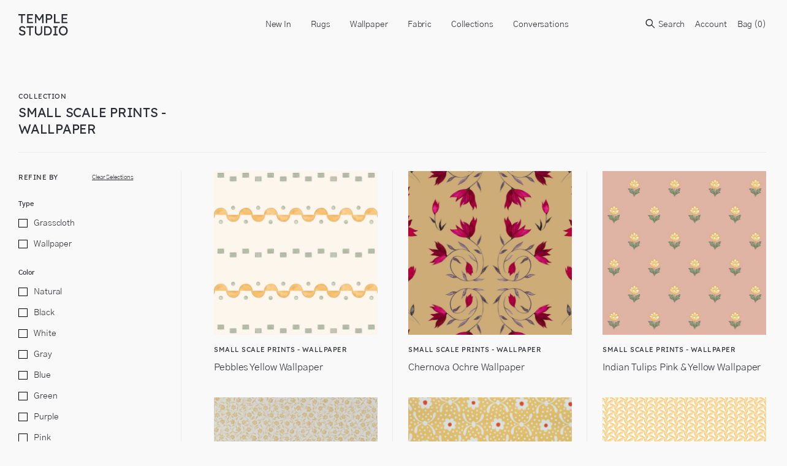

--- FILE ---
content_type: text/html; charset=utf-8
request_url: https://templestudiony.com/collections/small-scale-prints-wallpaper/filter-option-yellow
body_size: 23788
content:
<!doctype html>
<html lang="en">
  <head>
    <title>Small Scale Prints - Wallpaper</title>
    <meta charset="utf-8">
    <meta http-equiv="X-UA-Compatible" content="IE=edge,chrome=1">
    <meta name="description" content="">
    <link rel="canonical" href="https://templestudiony.com/collections/small-scale-prints-wallpaper/filter-option-yellow">
    <link rel="shortcut icon" type="image/png" href="//templestudiony.com/cdn/shop/t/10/assets/favicon.png?v=107808467765092942781690460342"/>
    <meta name="viewport" content="width=device-width,initial-scale=1,shrink-to-fit=no">
    <link href="//templestudiony.com/cdn/shop/t/10/assets/theme-custom.css?v=60916550186472853961765982520" rel="stylesheet" type="text/css" media="all" />

    <script>
      var theme = {
        strings: {
          addToCart: "Translation missing: en.products.product.add_to_cart",
          soldOut: "Translation missing: en.products.product.sold_out",
          unavailable: "Translation missing: en.products.product.unavailable",
          showMore: "Translation missing: en.general.filters.show_more",
          showLess: "Translation missing: en.general.filters.show_less",
          addressError: "Translation missing: en.sections.map.address_error",
          addressNoResults: "Translation missing: en.sections.map.address_no_results",
          addressQueryLimit: "Translation missing: en.sections.map.address_query_limit_html",
          authError: "Translation missing: en.sections.map.auth_error_html"
        },
        moneyFormat: "${{ amount_no_decimals }}"
      }

      document.documentElement.className = document.documentElement.className.replace('no-js', 'js');
    </script>
    
   

    

    

    <!--[if (gt IE 9)|!(IE)]><!--><script src="//templestudiony.com/cdn/shop/t/10/assets/theme-custom.js?v=5359851809803479441690460342" defer="defer"></script><!--<![endif]-->
    <!--[if lte IE 9]><script src="//templestudiony.com/cdn/shop/t/10/assets/theme-custom.js?v=5359851809803479441690460342"></script><![endif]-->

    <!-- Temple Studio - tls [01/28/22 ] -->
    <script src="//templestudiony.com/cdn/shopifycloud/storefront/assets/themes_support/option_selection-b017cd28.js" type="text/javascript"></script>
    
    <script>window.performance && window.performance.mark && window.performance.mark('shopify.content_for_header.start');</script><meta id="shopify-digital-wallet" name="shopify-digital-wallet" content="/34573615236/digital_wallets/dialog">
<meta name="shopify-checkout-api-token" content="5ed311c1d2f4684a8ef3af75da83d1c1">
<link rel="alternate" type="application/atom+xml" title="Feed" href="/collections/small-scale-prints-wallpaper/filter-option-yellow.atom" />
<link rel="alternate" type="application/json+oembed" href="https://templestudiony.com/collections/small-scale-prints-wallpaper/filter-option-yellow.oembed">
<script async="async" src="/checkouts/internal/preloads.js?locale=en-US"></script>
<link rel="preconnect" href="https://shop.app" crossorigin="anonymous">
<script async="async" src="https://shop.app/checkouts/internal/preloads.js?locale=en-US&shop_id=34573615236" crossorigin="anonymous"></script>
<script id="shopify-features" type="application/json">{"accessToken":"5ed311c1d2f4684a8ef3af75da83d1c1","betas":["rich-media-storefront-analytics"],"domain":"templestudiony.com","predictiveSearch":true,"shopId":34573615236,"locale":"en"}</script>
<script>var Shopify = Shopify || {};
Shopify.shop = "temple-studio.myshopify.com";
Shopify.locale = "en";
Shopify.currency = {"active":"USD","rate":"1.0"};
Shopify.country = "US";
Shopify.theme = {"name":"“Staging” - v2 Cart [tls 7\/27]","id":128632258692,"schema_name":"Themekit template theme","schema_version":"1.0.0","theme_store_id":null,"role":"main"};
Shopify.theme.handle = "null";
Shopify.theme.style = {"id":null,"handle":null};
Shopify.cdnHost = "templestudiony.com/cdn";
Shopify.routes = Shopify.routes || {};
Shopify.routes.root = "/";</script>
<script type="module">!function(o){(o.Shopify=o.Shopify||{}).modules=!0}(window);</script>
<script>!function(o){function n(){var o=[];function n(){o.push(Array.prototype.slice.apply(arguments))}return n.q=o,n}var t=o.Shopify=o.Shopify||{};t.loadFeatures=n(),t.autoloadFeatures=n()}(window);</script>
<script>
  window.ShopifyPay = window.ShopifyPay || {};
  window.ShopifyPay.apiHost = "shop.app\/pay";
  window.ShopifyPay.redirectState = null;
</script>
<script id="shop-js-analytics" type="application/json">{"pageType":"collection"}</script>
<script defer="defer" async type="module" src="//templestudiony.com/cdn/shopifycloud/shop-js/modules/v2/client.init-shop-cart-sync_BdyHc3Nr.en.esm.js"></script>
<script defer="defer" async type="module" src="//templestudiony.com/cdn/shopifycloud/shop-js/modules/v2/chunk.common_Daul8nwZ.esm.js"></script>
<script type="module">
  await import("//templestudiony.com/cdn/shopifycloud/shop-js/modules/v2/client.init-shop-cart-sync_BdyHc3Nr.en.esm.js");
await import("//templestudiony.com/cdn/shopifycloud/shop-js/modules/v2/chunk.common_Daul8nwZ.esm.js");

  window.Shopify.SignInWithShop?.initShopCartSync?.({"fedCMEnabled":true,"windoidEnabled":true});

</script>
<script>
  window.Shopify = window.Shopify || {};
  if (!window.Shopify.featureAssets) window.Shopify.featureAssets = {};
  window.Shopify.featureAssets['shop-js'] = {"shop-cart-sync":["modules/v2/client.shop-cart-sync_QYOiDySF.en.esm.js","modules/v2/chunk.common_Daul8nwZ.esm.js"],"init-fed-cm":["modules/v2/client.init-fed-cm_DchLp9rc.en.esm.js","modules/v2/chunk.common_Daul8nwZ.esm.js"],"shop-button":["modules/v2/client.shop-button_OV7bAJc5.en.esm.js","modules/v2/chunk.common_Daul8nwZ.esm.js"],"init-windoid":["modules/v2/client.init-windoid_DwxFKQ8e.en.esm.js","modules/v2/chunk.common_Daul8nwZ.esm.js"],"shop-cash-offers":["modules/v2/client.shop-cash-offers_DWtL6Bq3.en.esm.js","modules/v2/chunk.common_Daul8nwZ.esm.js","modules/v2/chunk.modal_CQq8HTM6.esm.js"],"shop-toast-manager":["modules/v2/client.shop-toast-manager_CX9r1SjA.en.esm.js","modules/v2/chunk.common_Daul8nwZ.esm.js"],"init-shop-email-lookup-coordinator":["modules/v2/client.init-shop-email-lookup-coordinator_UhKnw74l.en.esm.js","modules/v2/chunk.common_Daul8nwZ.esm.js"],"pay-button":["modules/v2/client.pay-button_DzxNnLDY.en.esm.js","modules/v2/chunk.common_Daul8nwZ.esm.js"],"avatar":["modules/v2/client.avatar_BTnouDA3.en.esm.js"],"init-shop-cart-sync":["modules/v2/client.init-shop-cart-sync_BdyHc3Nr.en.esm.js","modules/v2/chunk.common_Daul8nwZ.esm.js"],"shop-login-button":["modules/v2/client.shop-login-button_D8B466_1.en.esm.js","modules/v2/chunk.common_Daul8nwZ.esm.js","modules/v2/chunk.modal_CQq8HTM6.esm.js"],"init-customer-accounts-sign-up":["modules/v2/client.init-customer-accounts-sign-up_C8fpPm4i.en.esm.js","modules/v2/client.shop-login-button_D8B466_1.en.esm.js","modules/v2/chunk.common_Daul8nwZ.esm.js","modules/v2/chunk.modal_CQq8HTM6.esm.js"],"init-shop-for-new-customer-accounts":["modules/v2/client.init-shop-for-new-customer-accounts_CVTO0Ztu.en.esm.js","modules/v2/client.shop-login-button_D8B466_1.en.esm.js","modules/v2/chunk.common_Daul8nwZ.esm.js","modules/v2/chunk.modal_CQq8HTM6.esm.js"],"init-customer-accounts":["modules/v2/client.init-customer-accounts_dRgKMfrE.en.esm.js","modules/v2/client.shop-login-button_D8B466_1.en.esm.js","modules/v2/chunk.common_Daul8nwZ.esm.js","modules/v2/chunk.modal_CQq8HTM6.esm.js"],"shop-follow-button":["modules/v2/client.shop-follow-button_CkZpjEct.en.esm.js","modules/v2/chunk.common_Daul8nwZ.esm.js","modules/v2/chunk.modal_CQq8HTM6.esm.js"],"lead-capture":["modules/v2/client.lead-capture_BntHBhfp.en.esm.js","modules/v2/chunk.common_Daul8nwZ.esm.js","modules/v2/chunk.modal_CQq8HTM6.esm.js"],"checkout-modal":["modules/v2/client.checkout-modal_CfxcYbTm.en.esm.js","modules/v2/chunk.common_Daul8nwZ.esm.js","modules/v2/chunk.modal_CQq8HTM6.esm.js"],"shop-login":["modules/v2/client.shop-login_Da4GZ2H6.en.esm.js","modules/v2/chunk.common_Daul8nwZ.esm.js","modules/v2/chunk.modal_CQq8HTM6.esm.js"],"payment-terms":["modules/v2/client.payment-terms_MV4M3zvL.en.esm.js","modules/v2/chunk.common_Daul8nwZ.esm.js","modules/v2/chunk.modal_CQq8HTM6.esm.js"]};
</script>
<script>(function() {
  var isLoaded = false;
  function asyncLoad() {
    if (isLoaded) return;
    isLoaded = true;
    var urls = ["\/\/cdn.shopify.com\/s\/files\/1\/0257\/0108\/9360\/t\/85\/assets\/usf-license.js?shop=temple-studio.myshopify.com"];
    for (var i = 0; i < urls.length; i++) {
      var s = document.createElement('script');
      s.type = 'text/javascript';
      s.async = true;
      s.src = urls[i];
      var x = document.getElementsByTagName('script')[0];
      x.parentNode.insertBefore(s, x);
    }
  };
  if(window.attachEvent) {
    window.attachEvent('onload', asyncLoad);
  } else {
    window.addEventListener('load', asyncLoad, false);
  }
})();</script>
<script id="__st">var __st={"a":34573615236,"offset":-18000,"reqid":"ffa21e42-2a07-44fe-b7ac-ac99eda078da-1768978293","pageurl":"templestudiony.com\/collections\/small-scale-prints-wallpaper\/filter-option-yellow","u":"ba3493e01321","p":"collection","rtyp":"collection","rid":261422776452};</script>
<script>window.ShopifyPaypalV4VisibilityTracking = true;</script>
<script id="captcha-bootstrap">!function(){'use strict';const t='contact',e='account',n='new_comment',o=[[t,t],['blogs',n],['comments',n],[t,'customer']],c=[[e,'customer_login'],[e,'guest_login'],[e,'recover_customer_password'],[e,'create_customer']],r=t=>t.map((([t,e])=>`form[action*='/${t}']:not([data-nocaptcha='true']) input[name='form_type'][value='${e}']`)).join(','),a=t=>()=>t?[...document.querySelectorAll(t)].map((t=>t.form)):[];function s(){const t=[...o],e=r(t);return a(e)}const i='password',u='form_key',d=['recaptcha-v3-token','g-recaptcha-response','h-captcha-response',i],f=()=>{try{return window.sessionStorage}catch{return}},m='__shopify_v',_=t=>t.elements[u];function p(t,e,n=!1){try{const o=window.sessionStorage,c=JSON.parse(o.getItem(e)),{data:r}=function(t){const{data:e,action:n}=t;return t[m]||n?{data:e,action:n}:{data:t,action:n}}(c);for(const[e,n]of Object.entries(r))t.elements[e]&&(t.elements[e].value=n);n&&o.removeItem(e)}catch(o){console.error('form repopulation failed',{error:o})}}const l='form_type',E='cptcha';function T(t){t.dataset[E]=!0}const w=window,h=w.document,L='Shopify',v='ce_forms',y='captcha';let A=!1;((t,e)=>{const n=(g='f06e6c50-85a8-45c8-87d0-21a2b65856fe',I='https://cdn.shopify.com/shopifycloud/storefront-forms-hcaptcha/ce_storefront_forms_captcha_hcaptcha.v1.5.2.iife.js',D={infoText:'Protected by hCaptcha',privacyText:'Privacy',termsText:'Terms'},(t,e,n)=>{const o=w[L][v],c=o.bindForm;if(c)return c(t,g,e,D).then(n);var r;o.q.push([[t,g,e,D],n]),r=I,A||(h.body.append(Object.assign(h.createElement('script'),{id:'captcha-provider',async:!0,src:r})),A=!0)});var g,I,D;w[L]=w[L]||{},w[L][v]=w[L][v]||{},w[L][v].q=[],w[L][y]=w[L][y]||{},w[L][y].protect=function(t,e){n(t,void 0,e),T(t)},Object.freeze(w[L][y]),function(t,e,n,w,h,L){const[v,y,A,g]=function(t,e,n){const i=e?o:[],u=t?c:[],d=[...i,...u],f=r(d),m=r(i),_=r(d.filter((([t,e])=>n.includes(e))));return[a(f),a(m),a(_),s()]}(w,h,L),I=t=>{const e=t.target;return e instanceof HTMLFormElement?e:e&&e.form},D=t=>v().includes(t);t.addEventListener('submit',(t=>{const e=I(t);if(!e)return;const n=D(e)&&!e.dataset.hcaptchaBound&&!e.dataset.recaptchaBound,o=_(e),c=g().includes(e)&&(!o||!o.value);(n||c)&&t.preventDefault(),c&&!n&&(function(t){try{if(!f())return;!function(t){const e=f();if(!e)return;const n=_(t);if(!n)return;const o=n.value;o&&e.removeItem(o)}(t);const e=Array.from(Array(32),(()=>Math.random().toString(36)[2])).join('');!function(t,e){_(t)||t.append(Object.assign(document.createElement('input'),{type:'hidden',name:u})),t.elements[u].value=e}(t,e),function(t,e){const n=f();if(!n)return;const o=[...t.querySelectorAll(`input[type='${i}']`)].map((({name:t})=>t)),c=[...d,...o],r={};for(const[a,s]of new FormData(t).entries())c.includes(a)||(r[a]=s);n.setItem(e,JSON.stringify({[m]:1,action:t.action,data:r}))}(t,e)}catch(e){console.error('failed to persist form',e)}}(e),e.submit())}));const S=(t,e)=>{t&&!t.dataset[E]&&(n(t,e.some((e=>e===t))),T(t))};for(const o of['focusin','change'])t.addEventListener(o,(t=>{const e=I(t);D(e)&&S(e,y())}));const B=e.get('form_key'),M=e.get(l),P=B&&M;t.addEventListener('DOMContentLoaded',(()=>{const t=y();if(P)for(const e of t)e.elements[l].value===M&&p(e,B);[...new Set([...A(),...v().filter((t=>'true'===t.dataset.shopifyCaptcha))])].forEach((e=>S(e,t)))}))}(h,new URLSearchParams(w.location.search),n,t,e,['guest_login'])})(!0,!0)}();</script>
<script integrity="sha256-4kQ18oKyAcykRKYeNunJcIwy7WH5gtpwJnB7kiuLZ1E=" data-source-attribution="shopify.loadfeatures" defer="defer" src="//templestudiony.com/cdn/shopifycloud/storefront/assets/storefront/load_feature-a0a9edcb.js" crossorigin="anonymous"></script>
<script crossorigin="anonymous" defer="defer" src="//templestudiony.com/cdn/shopifycloud/storefront/assets/shopify_pay/storefront-65b4c6d7.js?v=20250812"></script>
<script data-source-attribution="shopify.dynamic_checkout.dynamic.init">var Shopify=Shopify||{};Shopify.PaymentButton=Shopify.PaymentButton||{isStorefrontPortableWallets:!0,init:function(){window.Shopify.PaymentButton.init=function(){};var t=document.createElement("script");t.src="https://templestudiony.com/cdn/shopifycloud/portable-wallets/latest/portable-wallets.en.js",t.type="module",document.head.appendChild(t)}};
</script>
<script data-source-attribution="shopify.dynamic_checkout.buyer_consent">
  function portableWalletsHideBuyerConsent(e){var t=document.getElementById("shopify-buyer-consent"),n=document.getElementById("shopify-subscription-policy-button");t&&n&&(t.classList.add("hidden"),t.setAttribute("aria-hidden","true"),n.removeEventListener("click",e))}function portableWalletsShowBuyerConsent(e){var t=document.getElementById("shopify-buyer-consent"),n=document.getElementById("shopify-subscription-policy-button");t&&n&&(t.classList.remove("hidden"),t.removeAttribute("aria-hidden"),n.addEventListener("click",e))}window.Shopify?.PaymentButton&&(window.Shopify.PaymentButton.hideBuyerConsent=portableWalletsHideBuyerConsent,window.Shopify.PaymentButton.showBuyerConsent=portableWalletsShowBuyerConsent);
</script>
<script data-source-attribution="shopify.dynamic_checkout.cart.bootstrap">document.addEventListener("DOMContentLoaded",(function(){function t(){return document.querySelector("shopify-accelerated-checkout-cart, shopify-accelerated-checkout")}if(t())Shopify.PaymentButton.init();else{new MutationObserver((function(e,n){t()&&(Shopify.PaymentButton.init(),n.disconnect())})).observe(document.body,{childList:!0,subtree:!0})}}));
</script>
<link id="shopify-accelerated-checkout-styles" rel="stylesheet" media="screen" href="https://templestudiony.com/cdn/shopifycloud/portable-wallets/latest/accelerated-checkout-backwards-compat.css" crossorigin="anonymous">
<style id="shopify-accelerated-checkout-cart">
        #shopify-buyer-consent {
  margin-top: 1em;
  display: inline-block;
  width: 100%;
}

#shopify-buyer-consent.hidden {
  display: none;
}

#shopify-subscription-policy-button {
  background: none;
  border: none;
  padding: 0;
  text-decoration: underline;
  font-size: inherit;
  cursor: pointer;
}

#shopify-subscription-policy-button::before {
  box-shadow: none;
}

      </style>

<script>window.performance && window.performance.mark && window.performance.mark('shopify.content_for_header.end');</script> <!-- Header hook for plugins -->

<meta property="og:image" content="https://cdn.shopify.com/s/files/1/0345/7361/5236/files/TempleStudio_Logo_7b1d5886-7b58-4999-b655-b9f933b197b4.jpg?v=1628885704" />
<meta property="og:image:secure_url" content="https://cdn.shopify.com/s/files/1/0345/7361/5236/files/TempleStudio_Logo_7b1d5886-7b58-4999-b655-b9f933b197b4.jpg?v=1628885704" />
<meta property="og:image:width" content="1200" />
<meta property="og:image:height" content="628" />
<link href="https://monorail-edge.shopifysvc.com" rel="dns-prefetch">
<script>(function(){if ("sendBeacon" in navigator && "performance" in window) {try {var session_token_from_headers = performance.getEntriesByType('navigation')[0].serverTiming.find(x => x.name == '_s').description;} catch {var session_token_from_headers = undefined;}var session_cookie_matches = document.cookie.match(/_shopify_s=([^;]*)/);var session_token_from_cookie = session_cookie_matches && session_cookie_matches.length === 2 ? session_cookie_matches[1] : "";var session_token = session_token_from_headers || session_token_from_cookie || "";function handle_abandonment_event(e) {var entries = performance.getEntries().filter(function(entry) {return /monorail-edge.shopifysvc.com/.test(entry.name);});if (!window.abandonment_tracked && entries.length === 0) {window.abandonment_tracked = true;var currentMs = Date.now();var navigation_start = performance.timing.navigationStart;var payload = {shop_id: 34573615236,url: window.location.href,navigation_start,duration: currentMs - navigation_start,session_token,page_type: "collection"};window.navigator.sendBeacon("https://monorail-edge.shopifysvc.com/v1/produce", JSON.stringify({schema_id: "online_store_buyer_site_abandonment/1.1",payload: payload,metadata: {event_created_at_ms: currentMs,event_sent_at_ms: currentMs}}));}}window.addEventListener('pagehide', handle_abandonment_event);}}());</script>
<script id="web-pixels-manager-setup">(function e(e,d,r,n,o){if(void 0===o&&(o={}),!Boolean(null===(a=null===(i=window.Shopify)||void 0===i?void 0:i.analytics)||void 0===a?void 0:a.replayQueue)){var i,a;window.Shopify=window.Shopify||{};var t=window.Shopify;t.analytics=t.analytics||{};var s=t.analytics;s.replayQueue=[],s.publish=function(e,d,r){return s.replayQueue.push([e,d,r]),!0};try{self.performance.mark("wpm:start")}catch(e){}var l=function(){var e={modern:/Edge?\/(1{2}[4-9]|1[2-9]\d|[2-9]\d{2}|\d{4,})\.\d+(\.\d+|)|Firefox\/(1{2}[4-9]|1[2-9]\d|[2-9]\d{2}|\d{4,})\.\d+(\.\d+|)|Chrom(ium|e)\/(9{2}|\d{3,})\.\d+(\.\d+|)|(Maci|X1{2}).+ Version\/(15\.\d+|(1[6-9]|[2-9]\d|\d{3,})\.\d+)([,.]\d+|)( \(\w+\)|)( Mobile\/\w+|) Safari\/|Chrome.+OPR\/(9{2}|\d{3,})\.\d+\.\d+|(CPU[ +]OS|iPhone[ +]OS|CPU[ +]iPhone|CPU IPhone OS|CPU iPad OS)[ +]+(15[._]\d+|(1[6-9]|[2-9]\d|\d{3,})[._]\d+)([._]\d+|)|Android:?[ /-](13[3-9]|1[4-9]\d|[2-9]\d{2}|\d{4,})(\.\d+|)(\.\d+|)|Android.+Firefox\/(13[5-9]|1[4-9]\d|[2-9]\d{2}|\d{4,})\.\d+(\.\d+|)|Android.+Chrom(ium|e)\/(13[3-9]|1[4-9]\d|[2-9]\d{2}|\d{4,})\.\d+(\.\d+|)|SamsungBrowser\/([2-9]\d|\d{3,})\.\d+/,legacy:/Edge?\/(1[6-9]|[2-9]\d|\d{3,})\.\d+(\.\d+|)|Firefox\/(5[4-9]|[6-9]\d|\d{3,})\.\d+(\.\d+|)|Chrom(ium|e)\/(5[1-9]|[6-9]\d|\d{3,})\.\d+(\.\d+|)([\d.]+$|.*Safari\/(?![\d.]+ Edge\/[\d.]+$))|(Maci|X1{2}).+ Version\/(10\.\d+|(1[1-9]|[2-9]\d|\d{3,})\.\d+)([,.]\d+|)( \(\w+\)|)( Mobile\/\w+|) Safari\/|Chrome.+OPR\/(3[89]|[4-9]\d|\d{3,})\.\d+\.\d+|(CPU[ +]OS|iPhone[ +]OS|CPU[ +]iPhone|CPU IPhone OS|CPU iPad OS)[ +]+(10[._]\d+|(1[1-9]|[2-9]\d|\d{3,})[._]\d+)([._]\d+|)|Android:?[ /-](13[3-9]|1[4-9]\d|[2-9]\d{2}|\d{4,})(\.\d+|)(\.\d+|)|Mobile Safari.+OPR\/([89]\d|\d{3,})\.\d+\.\d+|Android.+Firefox\/(13[5-9]|1[4-9]\d|[2-9]\d{2}|\d{4,})\.\d+(\.\d+|)|Android.+Chrom(ium|e)\/(13[3-9]|1[4-9]\d|[2-9]\d{2}|\d{4,})\.\d+(\.\d+|)|Android.+(UC? ?Browser|UCWEB|U3)[ /]?(15\.([5-9]|\d{2,})|(1[6-9]|[2-9]\d|\d{3,})\.\d+)\.\d+|SamsungBrowser\/(5\.\d+|([6-9]|\d{2,})\.\d+)|Android.+MQ{2}Browser\/(14(\.(9|\d{2,})|)|(1[5-9]|[2-9]\d|\d{3,})(\.\d+|))(\.\d+|)|K[Aa][Ii]OS\/(3\.\d+|([4-9]|\d{2,})\.\d+)(\.\d+|)/},d=e.modern,r=e.legacy,n=navigator.userAgent;return n.match(d)?"modern":n.match(r)?"legacy":"unknown"}(),u="modern"===l?"modern":"legacy",c=(null!=n?n:{modern:"",legacy:""})[u],f=function(e){return[e.baseUrl,"/wpm","/b",e.hashVersion,"modern"===e.buildTarget?"m":"l",".js"].join("")}({baseUrl:d,hashVersion:r,buildTarget:u}),m=function(e){var d=e.version,r=e.bundleTarget,n=e.surface,o=e.pageUrl,i=e.monorailEndpoint;return{emit:function(e){var a=e.status,t=e.errorMsg,s=(new Date).getTime(),l=JSON.stringify({metadata:{event_sent_at_ms:s},events:[{schema_id:"web_pixels_manager_load/3.1",payload:{version:d,bundle_target:r,page_url:o,status:a,surface:n,error_msg:t},metadata:{event_created_at_ms:s}}]});if(!i)return console&&console.warn&&console.warn("[Web Pixels Manager] No Monorail endpoint provided, skipping logging."),!1;try{return self.navigator.sendBeacon.bind(self.navigator)(i,l)}catch(e){}var u=new XMLHttpRequest;try{return u.open("POST",i,!0),u.setRequestHeader("Content-Type","text/plain"),u.send(l),!0}catch(e){return console&&console.warn&&console.warn("[Web Pixels Manager] Got an unhandled error while logging to Monorail."),!1}}}}({version:r,bundleTarget:l,surface:e.surface,pageUrl:self.location.href,monorailEndpoint:e.monorailEndpoint});try{o.browserTarget=l,function(e){var d=e.src,r=e.async,n=void 0===r||r,o=e.onload,i=e.onerror,a=e.sri,t=e.scriptDataAttributes,s=void 0===t?{}:t,l=document.createElement("script"),u=document.querySelector("head"),c=document.querySelector("body");if(l.async=n,l.src=d,a&&(l.integrity=a,l.crossOrigin="anonymous"),s)for(var f in s)if(Object.prototype.hasOwnProperty.call(s,f))try{l.dataset[f]=s[f]}catch(e){}if(o&&l.addEventListener("load",o),i&&l.addEventListener("error",i),u)u.appendChild(l);else{if(!c)throw new Error("Did not find a head or body element to append the script");c.appendChild(l)}}({src:f,async:!0,onload:function(){if(!function(){var e,d;return Boolean(null===(d=null===(e=window.Shopify)||void 0===e?void 0:e.analytics)||void 0===d?void 0:d.initialized)}()){var d=window.webPixelsManager.init(e)||void 0;if(d){var r=window.Shopify.analytics;r.replayQueue.forEach((function(e){var r=e[0],n=e[1],o=e[2];d.publishCustomEvent(r,n,o)})),r.replayQueue=[],r.publish=d.publishCustomEvent,r.visitor=d.visitor,r.initialized=!0}}},onerror:function(){return m.emit({status:"failed",errorMsg:"".concat(f," has failed to load")})},sri:function(e){var d=/^sha384-[A-Za-z0-9+/=]+$/;return"string"==typeof e&&d.test(e)}(c)?c:"",scriptDataAttributes:o}),m.emit({status:"loading"})}catch(e){m.emit({status:"failed",errorMsg:(null==e?void 0:e.message)||"Unknown error"})}}})({shopId: 34573615236,storefrontBaseUrl: "https://templestudiony.com",extensionsBaseUrl: "https://extensions.shopifycdn.com/cdn/shopifycloud/web-pixels-manager",monorailEndpoint: "https://monorail-edge.shopifysvc.com/unstable/produce_batch",surface: "storefront-renderer",enabledBetaFlags: ["2dca8a86"],webPixelsConfigList: [{"id":"shopify-app-pixel","configuration":"{}","eventPayloadVersion":"v1","runtimeContext":"STRICT","scriptVersion":"0450","apiClientId":"shopify-pixel","type":"APP","privacyPurposes":["ANALYTICS","MARKETING"]},{"id":"shopify-custom-pixel","eventPayloadVersion":"v1","runtimeContext":"LAX","scriptVersion":"0450","apiClientId":"shopify-pixel","type":"CUSTOM","privacyPurposes":["ANALYTICS","MARKETING"]}],isMerchantRequest: false,initData: {"shop":{"name":"TEMPLE STUDIO","paymentSettings":{"currencyCode":"USD"},"myshopifyDomain":"temple-studio.myshopify.com","countryCode":"US","storefrontUrl":"https:\/\/templestudiony.com"},"customer":null,"cart":null,"checkout":null,"productVariants":[],"purchasingCompany":null},},"https://templestudiony.com/cdn","fcfee988w5aeb613cpc8e4bc33m6693e112",{"modern":"","legacy":""},{"shopId":"34573615236","storefrontBaseUrl":"https:\/\/templestudiony.com","extensionBaseUrl":"https:\/\/extensions.shopifycdn.com\/cdn\/shopifycloud\/web-pixels-manager","surface":"storefront-renderer","enabledBetaFlags":"[\"2dca8a86\"]","isMerchantRequest":"false","hashVersion":"fcfee988w5aeb613cpc8e4bc33m6693e112","publish":"custom","events":"[[\"page_viewed\",{}],[\"collection_viewed\",{\"collection\":{\"id\":\"261422776452\",\"title\":\"Small Scale Prints - Wallpaper\",\"productVariants\":[{\"price\":{\"amount\":10.0,\"currencyCode\":\"USD\"},\"product\":{\"title\":\"Pebbles Yellow Wallpaper\",\"vendor\":\"Ottoline\",\"id\":\"10178842558596\",\"untranslatedTitle\":\"Pebbles Yellow Wallpaper\",\"url\":\"\/products\/pebbles-yellow-wallpaper\",\"type\":\"Wallpaper\"},\"id\":\"51359261786244\",\"image\":{\"src\":\"\/\/templestudiony.com\/cdn\/shop\/files\/PebblesYellowWallpaper.png?v=1764817489\"},\"sku\":null,\"title\":\"Retail Sample\",\"untranslatedTitle\":\"Retail Sample\"},{\"price\":{\"amount\":10.0,\"currencyCode\":\"USD\"},\"product\":{\"title\":\"Chernova Ochre Wallpaper\",\"vendor\":\"Maison C\",\"id\":\"8187232583812\",\"untranslatedTitle\":\"Chernova Ochre Wallpaper\",\"url\":\"\/products\/chernova-ochre-wallpaper\",\"type\":\"Wallpaper\"},\"id\":\"44631692148868\",\"image\":{\"src\":\"\/\/templestudiony.com\/cdn\/shop\/files\/ChernovaOchreWallpaper1.jpg?v=1736390890\"},\"sku\":null,\"title\":\"Retail Sample\",\"untranslatedTitle\":\"Retail Sample\"},{\"price\":{\"amount\":10.0,\"currencyCode\":\"USD\"},\"product\":{\"title\":\"Indian Tulips Pink \u0026 Yellow Wallpaper\",\"vendor\":\"Ottoline\",\"id\":\"7252609302660\",\"untranslatedTitle\":\"Indian Tulips Pink \u0026 Yellow Wallpaper\",\"url\":\"\/products\/indian-tulips-pink-yellow-wallpaper\",\"type\":\"Wallpaper\"},\"id\":\"41798876856452\",\"image\":{\"src\":\"\/\/templestudiony.com\/cdn\/shop\/files\/IndianTulipsPink_YellowWallpaper1.jpg?v=1712945010\"},\"sku\":null,\"title\":\"Retail Sample\",\"untranslatedTitle\":\"Retail Sample\"},{\"price\":{\"amount\":10.0,\"currencyCode\":\"USD\"},\"product\":{\"title\":\"Ditsy Buttermilk Wallpaper\",\"vendor\":\"Temple Studio x Loeffler Randall\",\"id\":\"7093995569284\",\"untranslatedTitle\":\"Ditsy Buttermilk Wallpaper\",\"url\":\"\/products\/ditsy-buttermilk-wallpaper\",\"type\":\"Wallpaper\"},\"id\":\"41376590856324\",\"image\":{\"src\":\"\/\/templestudiony.com\/cdn\/shop\/products\/DitsyButtermilkWallpaper1.jpg?v=1681136776\"},\"sku\":null,\"title\":\"Retail Sample\",\"untranslatedTitle\":\"Retail Sample\"},{\"price\":{\"amount\":10.0,\"currencyCode\":\"USD\"},\"product\":{\"title\":\"Dipley Yellow Wallpaper\",\"vendor\":\"Studio Atkinson\",\"id\":\"7012794138756\",\"untranslatedTitle\":\"Dipley Yellow Wallpaper\",\"url\":\"\/products\/dipley-yellow-wallpaper\",\"type\":\"Wallpaper\"},\"id\":\"41121343209604\",\"image\":{\"src\":\"\/\/templestudiony.com\/cdn\/shop\/products\/DipleyYellowWallpaper1.jpg?v=1667607610\"},\"sku\":null,\"title\":\"Retail Sample\",\"untranslatedTitle\":\"Retail Sample\"},{\"price\":{\"amount\":10.0,\"currencyCode\":\"USD\"},\"product\":{\"title\":\"Tiny Tulips Sand Wallpaper\",\"vendor\":\"Ottoline\",\"id\":\"6883392815236\",\"untranslatedTitle\":\"Tiny Tulips Sand Wallpaper\",\"url\":\"\/products\/tiny-tulips-sand-wallpaper\",\"type\":\"Wallpaper\"},\"id\":\"40640898859140\",\"image\":{\"src\":\"\/\/templestudiony.com\/cdn\/shop\/products\/TinyTulipsSandWallpaper1.jpg?v=1666804357\"},\"sku\":null,\"title\":\"Retail Sample\",\"untranslatedTitle\":\"Retail Sample\"},{\"price\":{\"amount\":10.0,\"currencyCode\":\"USD\"},\"product\":{\"title\":\"Little Lattice Mustard Wallpaper\",\"vendor\":\"Ottoline\",\"id\":\"6883391963268\",\"untranslatedTitle\":\"Little Lattice Mustard Wallpaper\",\"url\":\"\/products\/little-lattice-mustard-wallpaper\",\"type\":\"Wallpaper\"},\"id\":\"40640901382276\",\"image\":{\"src\":\"\/\/templestudiony.com\/cdn\/shop\/products\/LittleLatticeMustardWallpaper1.jpg?v=1666800482\"},\"sku\":null,\"title\":\"Retail Sample\",\"untranslatedTitle\":\"Retail Sample\"},{\"price\":{\"amount\":10.0,\"currencyCode\":\"USD\"},\"product\":{\"title\":\"Polka Stripe Yellow Ochre Wallpaper\",\"vendor\":\"Helene Blanche\",\"id\":\"5120907280516\",\"untranslatedTitle\":\"Polka Stripe Yellow Ochre Wallpaper\",\"url\":\"\/products\/polka-stripe-yellow-ochre-wallpaper\",\"type\":\"Wallpaper\"},\"id\":\"40337085464708\",\"image\":{\"src\":\"\/\/templestudiony.com\/cdn\/shop\/products\/PolkaStripeYellowOchreWallpaper.jpg?v=1640196149\"},\"sku\":null,\"title\":\"Retail Sample\",\"untranslatedTitle\":\"Retail Sample\"}]}}]]"});</script><script>
  window.ShopifyAnalytics = window.ShopifyAnalytics || {};
  window.ShopifyAnalytics.meta = window.ShopifyAnalytics.meta || {};
  window.ShopifyAnalytics.meta.currency = 'USD';
  var meta = {"products":[{"id":10178842558596,"gid":"gid:\/\/shopify\/Product\/10178842558596","vendor":"Ottoline","type":"Wallpaper","handle":"pebbles-yellow-wallpaper","variants":[{"id":51359261786244,"price":1000,"name":"Pebbles Yellow Wallpaper - Retail Sample","public_title":"Retail Sample","sku":null},{"id":51359261819012,"price":0,"name":"Pebbles Yellow Wallpaper - Trade Sample","public_title":"Trade Sample","sku":null},{"id":51359261851780,"price":25800,"name":"Pebbles Yellow Wallpaper - Retail Price","public_title":"Retail Price","sku":null},{"id":51359261884548,"price":17800,"name":"Pebbles Yellow Wallpaper - Trade Price","public_title":"Trade Price","sku":null}],"remote":false},{"id":8187232583812,"gid":"gid:\/\/shopify\/Product\/8187232583812","vendor":"Maison C","type":"Wallpaper","handle":"chernova-ochre-wallpaper","variants":[{"id":44631692148868,"price":1000,"name":"Chernova Ochre Wallpaper - Retail Sample","public_title":"Retail Sample","sku":null},{"id":44631692181636,"price":0,"name":"Chernova Ochre Wallpaper - Trade Sample","public_title":"Trade Sample","sku":null},{"id":44631692214404,"price":7300,"name":"Chernova Ochre Wallpaper - Retail Price","public_title":"Retail Price","sku":null},{"id":44631692247172,"price":6260,"name":"Chernova Ochre Wallpaper - Trade Price","public_title":"Trade Price","sku":null}],"remote":false},{"id":7252609302660,"gid":"gid:\/\/shopify\/Product\/7252609302660","vendor":"Ottoline","type":"Wallpaper","handle":"indian-tulips-pink-yellow-wallpaper","variants":[{"id":41798876856452,"price":1000,"name":"Indian Tulips Pink \u0026 Yellow Wallpaper - Retail Sample","public_title":"Retail Sample","sku":null},{"id":41798876889220,"price":0,"name":"Indian Tulips Pink \u0026 Yellow Wallpaper - Trade Sample","public_title":"Trade Sample","sku":null},{"id":41798876921988,"price":25800,"name":"Indian Tulips Pink \u0026 Yellow Wallpaper - Retail Price","public_title":"Retail Price","sku":null},{"id":41798876954756,"price":17800,"name":"Indian Tulips Pink \u0026 Yellow Wallpaper - Trade Price","public_title":"Trade Price","sku":null}],"remote":false},{"id":7093995569284,"gid":"gid:\/\/shopify\/Product\/7093995569284","vendor":"Temple Studio x Loeffler Randall","type":"Wallpaper","handle":"ditsy-buttermilk-wallpaper","variants":[{"id":41376590856324,"price":1000,"name":"Ditsy Buttermilk Wallpaper - Retail Sample","public_title":"Retail Sample","sku":null},{"id":41376590889092,"price":0,"name":"Ditsy Buttermilk Wallpaper - Trade Sample","public_title":"Trade Sample","sku":null},{"id":41376590921860,"price":8500,"name":"Ditsy Buttermilk Wallpaper - Retail Price","public_title":"Retail Price","sku":null},{"id":41376591020164,"price":6800,"name":"Ditsy Buttermilk Wallpaper - Trade Price","public_title":"Trade Price","sku":null}],"remote":false},{"id":7012794138756,"gid":"gid:\/\/shopify\/Product\/7012794138756","vendor":"Studio Atkinson","type":"Wallpaper","handle":"dipley-yellow-wallpaper","variants":[{"id":41121343209604,"price":1000,"name":"Dipley Yellow Wallpaper - Retail Sample","public_title":"Retail Sample","sku":null},{"id":41121343242372,"price":0,"name":"Dipley Yellow Wallpaper - Trade Sample","public_title":"Trade Sample","sku":null},{"id":41121343275140,"price":21000,"name":"Dipley Yellow Wallpaper - Retail Price","public_title":"Retail Price","sku":null},{"id":41121343307908,"price":17500,"name":"Dipley Yellow Wallpaper - Trade Price","public_title":"Trade Price","sku":null}],"remote":false},{"id":6883392815236,"gid":"gid:\/\/shopify\/Product\/6883392815236","vendor":"Ottoline","type":"Wallpaper","handle":"tiny-tulips-sand-wallpaper","variants":[{"id":40640898859140,"price":1000,"name":"Tiny Tulips Sand Wallpaper - Retail Sample","public_title":"Retail Sample","sku":null},{"id":40640898990212,"price":0,"name":"Tiny Tulips Sand Wallpaper - Trade Sample","public_title":"Trade Sample","sku":null},{"id":40640899055748,"price":25800,"name":"Tiny Tulips Sand Wallpaper - Retail Price","public_title":"Retail Price","sku":null},{"id":40640899121284,"price":17800,"name":"Tiny Tulips Sand Wallpaper - Trade Price","public_title":"Trade Price","sku":null}],"remote":false},{"id":6883391963268,"gid":"gid:\/\/shopify\/Product\/6883391963268","vendor":"Ottoline","type":"Wallpaper","handle":"little-lattice-mustard-wallpaper","variants":[{"id":40640901382276,"price":1000,"name":"Little Lattice Mustard Wallpaper - Retail Sample","public_title":"Retail Sample","sku":null},{"id":40640901415044,"price":0,"name":"Little Lattice Mustard Wallpaper - Trade Sample","public_title":"Trade Sample","sku":null},{"id":40640901447812,"price":25800,"name":"Little Lattice Mustard Wallpaper - Retail Price","public_title":"Retail Price","sku":null},{"id":40640901480580,"price":17800,"name":"Little Lattice Mustard Wallpaper - Trade Price","public_title":"Trade Price","sku":null}],"remote":false},{"id":5120907280516,"gid":"gid:\/\/shopify\/Product\/5120907280516","vendor":"Helene Blanche","type":"Wallpaper","handle":"polka-stripe-yellow-ochre-wallpaper","variants":[{"id":40337085464708,"price":1000,"name":"Polka Stripe Yellow Ochre Wallpaper - Retail Sample","public_title":"Retail Sample","sku":null},{"id":40337085497476,"price":0,"name":"Polka Stripe Yellow Ochre Wallpaper - Trade Sample","public_title":"Trade Sample","sku":null},{"id":40337085530244,"price":24400,"name":"Polka Stripe Yellow Ochre Wallpaper - Retail Price","public_title":"Retail Price","sku":null},{"id":40337085563012,"price":18800,"name":"Polka Stripe Yellow Ochre Wallpaper - Trade Price","public_title":"Trade Price","sku":null}],"remote":false}],"page":{"pageType":"collection","resourceType":"collection","resourceId":261422776452,"requestId":"ffa21e42-2a07-44fe-b7ac-ac99eda078da-1768978293"}};
  for (var attr in meta) {
    window.ShopifyAnalytics.meta[attr] = meta[attr];
  }
</script>
<script class="analytics">
  (function () {
    var customDocumentWrite = function(content) {
      var jquery = null;

      if (window.jQuery) {
        jquery = window.jQuery;
      } else if (window.Checkout && window.Checkout.$) {
        jquery = window.Checkout.$;
      }

      if (jquery) {
        jquery('body').append(content);
      }
    };

    var hasLoggedConversion = function(token) {
      if (token) {
        return document.cookie.indexOf('loggedConversion=' + token) !== -1;
      }
      return false;
    }

    var setCookieIfConversion = function(token) {
      if (token) {
        var twoMonthsFromNow = new Date(Date.now());
        twoMonthsFromNow.setMonth(twoMonthsFromNow.getMonth() + 2);

        document.cookie = 'loggedConversion=' + token + '; expires=' + twoMonthsFromNow;
      }
    }

    var trekkie = window.ShopifyAnalytics.lib = window.trekkie = window.trekkie || [];
    if (trekkie.integrations) {
      return;
    }
    trekkie.methods = [
      'identify',
      'page',
      'ready',
      'track',
      'trackForm',
      'trackLink'
    ];
    trekkie.factory = function(method) {
      return function() {
        var args = Array.prototype.slice.call(arguments);
        args.unshift(method);
        trekkie.push(args);
        return trekkie;
      };
    };
    for (var i = 0; i < trekkie.methods.length; i++) {
      var key = trekkie.methods[i];
      trekkie[key] = trekkie.factory(key);
    }
    trekkie.load = function(config) {
      trekkie.config = config || {};
      trekkie.config.initialDocumentCookie = document.cookie;
      var first = document.getElementsByTagName('script')[0];
      var script = document.createElement('script');
      script.type = 'text/javascript';
      script.onerror = function(e) {
        var scriptFallback = document.createElement('script');
        scriptFallback.type = 'text/javascript';
        scriptFallback.onerror = function(error) {
                var Monorail = {
      produce: function produce(monorailDomain, schemaId, payload) {
        var currentMs = new Date().getTime();
        var event = {
          schema_id: schemaId,
          payload: payload,
          metadata: {
            event_created_at_ms: currentMs,
            event_sent_at_ms: currentMs
          }
        };
        return Monorail.sendRequest("https://" + monorailDomain + "/v1/produce", JSON.stringify(event));
      },
      sendRequest: function sendRequest(endpointUrl, payload) {
        // Try the sendBeacon API
        if (window && window.navigator && typeof window.navigator.sendBeacon === 'function' && typeof window.Blob === 'function' && !Monorail.isIos12()) {
          var blobData = new window.Blob([payload], {
            type: 'text/plain'
          });

          if (window.navigator.sendBeacon(endpointUrl, blobData)) {
            return true;
          } // sendBeacon was not successful

        } // XHR beacon

        var xhr = new XMLHttpRequest();

        try {
          xhr.open('POST', endpointUrl);
          xhr.setRequestHeader('Content-Type', 'text/plain');
          xhr.send(payload);
        } catch (e) {
          console.log(e);
        }

        return false;
      },
      isIos12: function isIos12() {
        return window.navigator.userAgent.lastIndexOf('iPhone; CPU iPhone OS 12_') !== -1 || window.navigator.userAgent.lastIndexOf('iPad; CPU OS 12_') !== -1;
      }
    };
    Monorail.produce('monorail-edge.shopifysvc.com',
      'trekkie_storefront_load_errors/1.1',
      {shop_id: 34573615236,
      theme_id: 128632258692,
      app_name: "storefront",
      context_url: window.location.href,
      source_url: "//templestudiony.com/cdn/s/trekkie.storefront.cd680fe47e6c39ca5d5df5f0a32d569bc48c0f27.min.js"});

        };
        scriptFallback.async = true;
        scriptFallback.src = '//templestudiony.com/cdn/s/trekkie.storefront.cd680fe47e6c39ca5d5df5f0a32d569bc48c0f27.min.js';
        first.parentNode.insertBefore(scriptFallback, first);
      };
      script.async = true;
      script.src = '//templestudiony.com/cdn/s/trekkie.storefront.cd680fe47e6c39ca5d5df5f0a32d569bc48c0f27.min.js';
      first.parentNode.insertBefore(script, first);
    };
    trekkie.load(
      {"Trekkie":{"appName":"storefront","development":false,"defaultAttributes":{"shopId":34573615236,"isMerchantRequest":null,"themeId":128632258692,"themeCityHash":"15922896725598962254","contentLanguage":"en","currency":"USD","eventMetadataId":"e4f4a205-508c-4129-8a28-2aa05603772e"},"isServerSideCookieWritingEnabled":true,"monorailRegion":"shop_domain","enabledBetaFlags":["65f19447"]},"Session Attribution":{},"S2S":{"facebookCapiEnabled":false,"source":"trekkie-storefront-renderer","apiClientId":580111}}
    );

    var loaded = false;
    trekkie.ready(function() {
      if (loaded) return;
      loaded = true;

      window.ShopifyAnalytics.lib = window.trekkie;

      var originalDocumentWrite = document.write;
      document.write = customDocumentWrite;
      try { window.ShopifyAnalytics.merchantGoogleAnalytics.call(this); } catch(error) {};
      document.write = originalDocumentWrite;

      window.ShopifyAnalytics.lib.page(null,{"pageType":"collection","resourceType":"collection","resourceId":261422776452,"requestId":"ffa21e42-2a07-44fe-b7ac-ac99eda078da-1768978293","shopifyEmitted":true});

      var match = window.location.pathname.match(/checkouts\/(.+)\/(thank_you|post_purchase)/)
      var token = match? match[1]: undefined;
      if (!hasLoggedConversion(token)) {
        setCookieIfConversion(token);
        window.ShopifyAnalytics.lib.track("Viewed Product Category",{"currency":"USD","category":"Collection: small-scale-prints-wallpaper","collectionName":"small-scale-prints-wallpaper","collectionId":261422776452,"nonInteraction":true},undefined,undefined,{"shopifyEmitted":true});
      }
    });


        var eventsListenerScript = document.createElement('script');
        eventsListenerScript.async = true;
        eventsListenerScript.src = "//templestudiony.com/cdn/shopifycloud/storefront/assets/shop_events_listener-3da45d37.js";
        document.getElementsByTagName('head')[0].appendChild(eventsListenerScript);

})();</script>
<script
  defer
  src="https://templestudiony.com/cdn/shopifycloud/perf-kit/shopify-perf-kit-3.0.4.min.js"
  data-application="storefront-renderer"
  data-shop-id="34573615236"
  data-render-region="gcp-us-central1"
  data-page-type="collection"
  data-theme-instance-id="128632258692"
  data-theme-name="Themekit template theme"
  data-theme-version="1.0.0"
  data-monorail-region="shop_domain"
  data-resource-timing-sampling-rate="10"
  data-shs="true"
  data-shs-beacon="true"
  data-shs-export-with-fetch="true"
  data-shs-logs-sample-rate="1"
  data-shs-beacon-endpoint="https://templestudiony.com/api/collect"
></script>
</head>
  <body class="page">
  
    <a class="in-page-link visually-hidden skip-link" href="#MainContent">Translation missing: en.general.accessibility.skip_to_content</a><div id="shopify-section-header" class="shopify-section header-shopify-section">
<nav id="navigation" class="header " id="nav" role="navigation">
  <a href="/" class="header__logo"><svg viewBox="0 0 162 70" version="1.1" xmlns="http://www.w3.org/2000/svg" xmlns:xlink="http://www.w3.org/1999/xlink">
  <title>TempleStudioLogo</title>
  <g id="TempleStudioLogo" stroke="none" stroke-width="1" fill="none" fill-rule="evenodd">
    <g class="text" id="TempleStudioLogo_Stacked" transform="translate(-0.468852, 0.000000)" fill="" fill-rule="nonzero">
      <path d="M13.3518377,39.1412214 C15.6893691,39.1412214 17.6815833,39.5954198 19.3816061,40.5038168 C21.055066,41.3854962 22.4097717,42.7480916 23.3394716,44.3778626 L20.125366,47.5572519 C19.4081689,46.3282443 18.4253432,45.259542 17.2565776,44.4580153 C16.061249,43.6564885 14.6534177,43.2290076 13.2190234,43.2824427 C11.6783778,43.2824427 10.3767978,43.6564885 9.31428357,44.3778626 C8.30489503,45.019084 7.69394934,46.1679389 7.7205122,47.370229 C7.7205122,48.8129771 8.27833218,49.8549618 9.39397214,50.5229008 C10.5096121,51.1908397 11.9705692,51.7251908 13.8034063,52.0992366 C15.4237405,52.4198473 17.0175119,52.9541985 18.5315947,53.6755725 C19.939426,54.3167939 21.1878803,55.2519084 22.1972688,56.4274809 C23.1535316,57.5496183 23.6582259,58.9923664 23.6051002,60.4885496 C23.6051002,63.3206107 22.6488374,65.5648855 20.7363117,67.221374 C18.8237861,68.8778626 16.1940633,69.7328244 12.8471434,69.7328244 C10.6955521,69.759542 8.5705236,69.3053435 6.63143509,68.370229 C4.77203516,67.4618321 3.12513808,65.9923664 1.7173067,63.9618321 L4.85172373,60.3015267 C5.83454941,61.7977099 7.05644079,63.1068702 8.46427217,64.1755725 C9.71272641,65.0839695 11.3330606,65.5648855 13.3252749,65.5648855 C14.2549748,65.5648855 15.1846748,65.4045802 16.061249,65.110687 C16.8846976,64.8435115 17.6018947,64.3625954 18.2128404,63.7480916 C18.7706604,63.1870229 19.0628518,62.4122137 19.0628518,61.6374046 C19.0894146,60.3015267 18.4253432,59.019084 17.2565776,58.3244275 C16.061249,57.5229008 14.3877891,56.9351145 12.2096349,56.5076336 C9.44709785,55.9465649 7.26894364,54.9580153 5.62204656,53.5687023 C3.97514948,52.1793893 3.17826379,50.148855 3.17826379,47.4770992 C3.15170093,45.8740458 3.62983235,44.3244275 4.58609517,43.0419847 C5.56892085,41.759542 6.84393794,40.7709924 8.33145789,40.1564885 C9.92522926,39.4618321 11.6252521,39.1145038 13.3518377,39.1412214 Z M146.936441,39.1145038 C150.867744,39.0610687 154.63967,40.6374046 157.349081,43.5229008 C158.650661,44.9389313 159.686612,46.5687023 160.350684,48.3854962 C161.758515,52.259542 161.758515,56.5076336 160.350684,60.3816794 C159.686612,62.1984733 158.677224,63.8549618 157.349081,65.2442748 C156.047501,66.6068702 154.480293,67.7022901 152.753707,68.4770992 C149.008344,70.0267176 144.837976,70.0267176 141.119176,68.4770992 C139.39259,67.7290076 137.825382,66.6335878 136.523802,65.2442748 C135.222222,63.8282443 134.186271,62.1717557 133.522199,60.3816794 C132.114368,56.5076336 132.114368,52.259542 133.522199,48.3854962 C134.212833,46.5687023 135.222222,44.9389313 136.523802,43.5229008 C137.825382,42.1603053 139.39259,41.0381679 141.119176,40.2900763 C142.952013,39.4885496 144.944227,39.0877863 146.936441,39.1145038 Z M58.9071361,39.4885496 L58.9071361,57.4427481 C58.8540104,60.1946565 60.2884046,62.759542 62.6790616,64.1221374 C63.7681388,64.7633588 65.016593,65.110687 66.2650472,65.110687 C67.5666272,65.110687 68.8682071,64.7900763 70.01041,64.1221374 C71.1526128,63.480916 72.1088756,62.5458015 72.772947,61.3969466 C73.4635813,60.1946565 73.8354612,58.8320611 73.8088984,57.4427481 L73.8088984,39.4885496 L78.1386439,39.4885496 L78.1386439,57.8167939 C78.1652068,59.9274809 77.6339497,61.9847328 76.5979983,63.8282443 C75.5886098,65.5648855 74.1276527,67.0076336 72.3745042,67.9961832 C68.52289,70 63.9540787,70 60.1290275,67.9961832 C58.3493161,67.0343511 56.888359,65.5916031 55.8789705,63.8282443 C54.8430191,62.0114504 54.3117619,59.9274809 54.3383248,57.8167939 L54.3383248,39.4885496 L58.9071361,39.4885496 Z M128.315879,39.5419847 L128.315879,43.7900763 L123.561128,43.7900763 L123.561128,65.0038168 L128.315879,65.0038168 L128.315879,69.2519084 L114.237566,69.2519084 L114.237566,65.0038168 L118.992317,65.0038168 L118.992317,43.7900763 L114.237566,43.7900763 L114.237566,39.5419847 L128.315879,39.5419847 Z M49.5835735,39.5419847 L49.5835735,43.9503817 L40.5522024,43.9503817 L40.5522024,69.2519084 L35.9833912,69.2519084 L35.9833912,43.9503817 L26.9254572,43.9503817 L26.9254572,39.5419847 L49.5835735,39.5419847 Z M95.7763805,39.5152672 C97.8217204,39.4885496 99.8670603,39.889313 101.779586,40.6908397 C103.453046,41.4389313 104.940566,42.5343511 106.109332,43.9236641 C107.278097,45.3396947 108.181234,46.9427481 108.739054,48.6793893 C109.323437,50.5229008 109.642191,52.4465649 109.642191,54.370229 C109.668754,56.9351145 109.137497,59.5 108.074983,61.8244275 C107.065594,64.0419847 105.44526,65.9122137 103.426483,67.221374 C101.35458,68.5572519 98.8045461,69.2251908 95.7763805,69.2251908 L95.7763805,69.2251908 L84.221538,69.2251908 L84.221538,39.5152672 Z M152.009947,45.019084 C148.87553,43.1221374 144.944227,43.1221374 141.80981,45.019084 C140.32229,45.9541985 139.153525,47.2900763 138.356639,48.8664122 C136.709742,52.3664122 136.709742,56.4274809 138.356639,59.9274809 C139.153525,61.5038168 140.32229,62.8129771 141.80981,63.7748092 C144.944227,65.6717557 148.87553,65.6717557 152.009947,63.7748092 C153.497467,62.8129771 154.692795,61.4770992 155.489681,59.9007634 C157.163141,56.4274809 157.163141,52.3396947 155.489681,48.8664122 C154.692795,47.3167939 153.497467,45.980916 152.009947,45.019084 Z M95.5904405,43.9503817 L88.7903493,43.9503817 L88.7903493,64.8167939 L95.5904405,64.8167939 C97.7951575,64.8167939 99.6014317,64.3358779 100.9827,63.4007634 C102.337406,62.4656489 103.39992,61.1564885 104.010866,59.6068702 C105.312446,56.2671756 105.312446,52.5534351 104.010866,49.2137405 C103.39992,47.6641221 102.337406,46.3282443 100.9827,45.3931298 C99.6014317,44.4312977 97.8217204,43.9503817 95.5904405,43.9503817 L95.5904405,43.9503817 Z M102.417095,0.0267175573 C103.95774,1.06512021e-15 105.471823,0.427480916 106.773403,1.22900763 C108.074983,2.03053435 109.16406,3.15267176 109.934383,4.48854962 C110.731268,5.8778626 111.156274,7.50763359 111.103148,9.11068702 C111.103148,10.740458 110.704706,12.3435115 109.90782,13.759542 C109.16406,15.1221374 108.074983,16.2709924 106.74684,17.0992366 C105.44526,17.9007634 103.931177,18.3282443 102.390532,18.3282443 L102.390532,18.3282443 L94.3951119,18.3282443 L94.3951119,29.7366412 L89.8528635,29.7366412 L89.8528635,0.0267175573 Z M23.1535316,0 L23.1535316,4.40839695 L14.0955977,4.40839695 L14.0955977,29.7099237 L9.52678642,29.7099237 L9.52678642,4.40839695 L0.468852459,4.40839695 L0.468852459,0 L23.1535316,0 Z M47.9632393,0 L47.9632393,4.40839695 L33.3802313,4.40839695 L33.3802313,12.2633588 L45.6522708,12.2633588 L45.6522708,16.6717557 L33.3802313,16.6717557 L33.3802313,25.3015267 L47.9632393,25.3015267 L47.9632393,29.7099237 L28.8379829,29.7099237 L28.8379829,0 L47.9632393,0 Z M121.223597,0 L121.223597,25.3015267 L135.594102,25.3015267 L135.594102,29.7099237 L116.681348,29.7099237 L116.681348,0 L121.223597,0 Z M160.536624,0 L160.536624,4.40839695 L145.953616,4.40839695 L145.953616,12.2633588 L158.225655,12.2633588 L158.225655,16.6717557 L145.953616,16.6717557 L145.953616,25.3015267 L160.536624,25.3015267 L160.536624,29.7099237 L141.411367,29.7099237 L141.411367,0 L160.536624,0 Z M59.0399503,0 L68.6822671,15.8167939 L78.5105239,0 L82.4683895,0 L82.4683895,29.7099237 L78.1917697,29.7099237 L78.1917697,8.38931298 L69.9572842,21.1603053 L67.1681843,21.1603053 L59.1196389,8.38931298 L59.1196389,29.7099237 L54.8164562,29.7099237 L54.8164562,0 L59.0399503,0 Z M102.363969,4.40839695 L94.4482376,4.40839695 L94.4482376,13.9198473 L102.363969,13.9198473 C103.107729,13.9198473 103.824926,13.6793893 104.435872,13.2519084 C105.046817,12.7977099 105.578074,12.2099237 105.923392,11.5152672 C106.295272,10.7938931 106.507774,9.96564885 106.507774,9.11068702 C106.534337,7.88167939 106.109332,6.67938931 105.285883,5.77099237 C104.568686,4.88931298 103.479609,4.40839695 102.363969,4.40839695 L102.363969,4.40839695 Z" id="Combined-Shape"></path>
    </g>
  </g>
</svg></a><div class="header__list-wrap"><ul class="header__list"><li class="header__list-item small"><a href="/pages/new-in">New In</a></li><li class="header__list-item small"><span class="header__list-item__trigger">
                Rugs
                <span class="btn__arrow"><svg width="30px" height="9px" viewBox="0 0 30 9" version="1.1" xmlns="http://www.w3.org/2000/svg" xmlns:xlink="http://www.w3.org/1999/xlink">
  <title>Arrow</title>
  <g id="Arrow" stroke="none" stroke-width="1" fill="none" fill-rule="evenodd" stroke-linecap="square">
    <g id="Group-6" class="arrow-lines" stroke="">
      <line x1="0.5" y1="4.5" x2="28" y2="4.5" id="Line-2"></line>
      <g id="Group-5" transform="translate(24.500000, 0.000000)">
        <line x1="4.5" y1="4.5" x2="0.5" y2="0.5" id="Line-3"></line>
        <line x1="4.5" y1="8.5" x2="0.5" y2="4.5" id="Line-3" transform="translate(2.500000, 6.500000) scale(1, -1) translate(-2.500000, -6.500000) "></line>
      </g>
    </g>
  </g>
</svg></span>
              </span><div class="header__list-item__sub-menu">
                <div class="sub-menu-meta"></div>
                <span class="header__list-item__sub-menu__trigger label">BACK</span>
                <p class="list__title--mobile medium">Rugs</p>
                <ul class="list">
                  <li class="list__title label">By Collection</li><li class="list__item medium">
                        <a href="/collections/colorful-bright">Bright and Colorful</a>
                      </li><li class="list__item medium">
                        <a href="/collections/textural">Textural</a>
                      </li><li class="list__item medium">
                        <a href="/collections/formal">Luxury</a>
                      </li><li class="list__item medium">
                        <a href="/collections/animal">Animal Print</a>
                      </li><li class="list__item medium">
                        <a href="/collections/indoor-outdoor">Indoor / Outdoor</a>
                      </li><li class="list__item medium">
                        <a href="/collections/natural">Natural</a>
                      </li><li class="list__item medium">
                        <a href="/collections/broadloom">Broadloom</a>
                      </li><li class="list__item medium">
                        <a href="/blogs/news/customize-rugs">Design a Custom Rug</a>
                      </li></ul>
                <ul class="list list--secondary"><li class="list__item btn">
                        <a href="/pages/rugs">View All Rug Collections</a>
                        <span class="btn__arrow"><svg width="30px" height="9px" viewBox="0 0 30 9" version="1.1" xmlns="http://www.w3.org/2000/svg" xmlns:xlink="http://www.w3.org/1999/xlink">
  <title>Arrow</title>
  <g id="Arrow" stroke="none" stroke-width="1" fill="none" fill-rule="evenodd" stroke-linecap="square">
    <g id="Group-6" class="arrow-lines" stroke="">
      <line x1="0.5" y1="4.5" x2="28" y2="4.5" id="Line-2"></line>
      <g id="Group-5" transform="translate(24.500000, 0.000000)">
        <line x1="4.5" y1="4.5" x2="0.5" y2="0.5" id="Line-3"></line>
        <line x1="4.5" y1="8.5" x2="0.5" y2="4.5" id="Line-3" transform="translate(2.500000, 6.500000) scale(1, -1) translate(-2.500000, -6.500000) "></line>
      </g>
    </g>
  </g>
</svg></span>
                      </li></ul>
              </div></li><li class="header__list-item small"><span class="header__list-item__trigger">
                Wallpaper
                <span class="btn__arrow"><svg width="30px" height="9px" viewBox="0 0 30 9" version="1.1" xmlns="http://www.w3.org/2000/svg" xmlns:xlink="http://www.w3.org/1999/xlink">
  <title>Arrow</title>
  <g id="Arrow" stroke="none" stroke-width="1" fill="none" fill-rule="evenodd" stroke-linecap="square">
    <g id="Group-6" class="arrow-lines" stroke="">
      <line x1="0.5" y1="4.5" x2="28" y2="4.5" id="Line-2"></line>
      <g id="Group-5" transform="translate(24.500000, 0.000000)">
        <line x1="4.5" y1="4.5" x2="0.5" y2="0.5" id="Line-3"></line>
        <line x1="4.5" y1="8.5" x2="0.5" y2="4.5" id="Line-3" transform="translate(2.500000, 6.500000) scale(1, -1) translate(-2.500000, -6.500000) "></line>
      </g>
    </g>
  </g>
</svg></span>
              </span><div class="header__list-item__sub-menu">
                <div class="sub-menu-meta"></div>
                <span class="header__list-item__sub-menu__trigger label">BACK</span>
                <p class="list__title--mobile medium">Wallpaper</p>
                <ul class="list">
                  <li class="list__title label">By Collection</li><li class="list__item medium">
                        <a href="/collections/geometric-wallpaper">Geometric</a>
                      </li><li class="list__item medium">
                        <a href="/collections/floral-wallpaper">Floral</a>
                      </li><li class="list__item medium">
                        <a href="/collections/stripes-wallpaper">Stripes & Checks</a>
                      </li><li class="list__item medium">
                        <a href="/collections/small-scale-prints-wallpaper">Small Scale Prints</a>
                      </li><li class="list__item medium">
                        <a href="/collections/grasscloth-dummy-collection">Grasscloth</a>
                      </li><li class="list__item medium">
                        <a href="/collections/type-ii">Type II</a>
                      </li></ul>
                <ul class="list list--secondary"><li class="list__item btn">
                        <a href="/collections/wallpaper">View All Wallpaper</a>
                        <span class="btn__arrow"><svg width="30px" height="9px" viewBox="0 0 30 9" version="1.1" xmlns="http://www.w3.org/2000/svg" xmlns:xlink="http://www.w3.org/1999/xlink">
  <title>Arrow</title>
  <g id="Arrow" stroke="none" stroke-width="1" fill="none" fill-rule="evenodd" stroke-linecap="square">
    <g id="Group-6" class="arrow-lines" stroke="">
      <line x1="0.5" y1="4.5" x2="28" y2="4.5" id="Line-2"></line>
      <g id="Group-5" transform="translate(24.500000, 0.000000)">
        <line x1="4.5" y1="4.5" x2="0.5" y2="0.5" id="Line-3"></line>
        <line x1="4.5" y1="8.5" x2="0.5" y2="4.5" id="Line-3" transform="translate(2.500000, 6.500000) scale(1, -1) translate(-2.500000, -6.500000) "></line>
      </g>
    </g>
  </g>
</svg></span>
                      </li></ul>
              </div></li><li class="header__list-item small"><span class="header__list-item__trigger">
                Fabric
                <span class="btn__arrow"><svg width="30px" height="9px" viewBox="0 0 30 9" version="1.1" xmlns="http://www.w3.org/2000/svg" xmlns:xlink="http://www.w3.org/1999/xlink">
  <title>Arrow</title>
  <g id="Arrow" stroke="none" stroke-width="1" fill="none" fill-rule="evenodd" stroke-linecap="square">
    <g id="Group-6" class="arrow-lines" stroke="">
      <line x1="0.5" y1="4.5" x2="28" y2="4.5" id="Line-2"></line>
      <g id="Group-5" transform="translate(24.500000, 0.000000)">
        <line x1="4.5" y1="4.5" x2="0.5" y2="0.5" id="Line-3"></line>
        <line x1="4.5" y1="8.5" x2="0.5" y2="4.5" id="Line-3" transform="translate(2.500000, 6.500000) scale(1, -1) translate(-2.500000, -6.500000) "></line>
      </g>
    </g>
  </g>
</svg></span>
              </span><div class="header__list-item__sub-menu">
                <div class="sub-menu-meta"></div>
                <span class="header__list-item__sub-menu__trigger label">BACK</span>
                <p class="list__title--mobile medium">Fabric</p>
                <ul class="list">
                  <li class="list__title label">By Collection</li><li class="list__item medium">
                        <a href="/collections/geometric-fabric">Geometric</a>
                      </li><li class="list__item medium">
                        <a href="/collections/floral-fabric">Floral</a>
                      </li><li class="list__item medium">
                        <a href="/collections/stripe-fabric">Stripes & Checks</a>
                      </li><li class="list__item medium">
                        <a href="/collections/small-prints-fabric">Small Scale Prints</a>
                      </li><li class="list__item medium">
                        <a href="/collections/texture-fabric">Wovens, Textures, & Solids</a>
                      </li><li class="list__item medium">
                        <a href="/collections/indoor-outdoor-1">Indoor / Outdoor</a>
                      </li></ul>
                <ul class="list list--secondary"><li class="list__item btn">
                        <a href="/collections/fabric">View All Fabric</a>
                        <span class="btn__arrow"><svg width="30px" height="9px" viewBox="0 0 30 9" version="1.1" xmlns="http://www.w3.org/2000/svg" xmlns:xlink="http://www.w3.org/1999/xlink">
  <title>Arrow</title>
  <g id="Arrow" stroke="none" stroke-width="1" fill="none" fill-rule="evenodd" stroke-linecap="square">
    <g id="Group-6" class="arrow-lines" stroke="">
      <line x1="0.5" y1="4.5" x2="28" y2="4.5" id="Line-2"></line>
      <g id="Group-5" transform="translate(24.500000, 0.000000)">
        <line x1="4.5" y1="4.5" x2="0.5" y2="0.5" id="Line-3"></line>
        <line x1="4.5" y1="8.5" x2="0.5" y2="4.5" id="Line-3" transform="translate(2.500000, 6.500000) scale(1, -1) translate(-2.500000, -6.500000) "></line>
      </g>
    </g>
  </g>
</svg></span>
                      </li></ul>
              </div></li><li class="header__list-item small"><a href="/pages/collections">Collections</a></li><li class="header__list-item small"><a href="/blogs/conversations">Conversations</a></li></ul><ul class="header__secondary-list"><li class="header__list-item medium hide-desktop">
            <a href="/pages/showroom">Showroom</a>
          </li><li class="header__list-item medium hide-desktop">
            <a href="/pages/about">About</a>
          </li><li class="header__list-item medium hide-desktop">
            <a href="/account/login">Account</a>
          </li><!-- Theme addition [tls] -->
        <li class="header__list-item small hide-mobile">
        	<a class="show-search" id="show-search" href="#" aria-label="Search">
<svg version="1.1" id="Layer_1" xmlns="http://www.w3.org/2000/svg" xmlns:xlink="http://www.w3.org/1999/xlink" x="0px" y="0px"
	 viewBox="0 0 18 19" style="enable-background:new 0 0 18 19;" xml:space="preserve">
<path class="st0" d="M16.8,17.7l0.9-0.9l-5.5-5.5c1-1.2,1.5-2.7,1.5-4.3c0-3.8-3-6.8-6.8-6.8c-0.8,0-1.6,0.1-2.3,0.4
	C5.4,0.3,6.2,0.2,7,0.2c3.7,0,6.8,3,6.8,6.8c0,1.6-0.6,3.1-1.5,4.3l5.5,5.5L16.8,17.7L16.8,17.7z M11.3,12.2L11.3,12.2
	c-0.6,0.5-1.3,0.9-2,1.2C10,13.1,10.7,12.7,11.3,12.2z M13.9,7c0,1.6-0.5,3.1-1.5,4.3l5.5,5.5L16.8,18l-5.5-5.5
	C10.1,13.4,8.6,14,7,14c-3.9,0-7-3.1-7-7c0-3.9,3.1-7,7-7C10.8,0,13.9,3.1,13.9,7z M12.3,7c0,2.9-2.4,5.3-5.3,5.3S1.7,9.9,1.7,7
	S4.1,1.7,7,1.7S12.3,4.1,12.3,7z M8.9,12.2c-0.6,0.2-1.2,0.3-1.9,0.3C4,12.5,1.5,10,1.5,7c0-2.4,1.5-4.4,3.6-5.2
	C3,2.6,1.5,4.6,1.5,7c0,3,2.5,5.5,5.5,5.5C7.6,12.5,8.3,12.4,8.9,12.2z"/>
</svg>

 Search</a>
        </li>
        
        
        <li class="header__list-item small hide-mobile">
        <a class="" href="/account">
			Account
        </a></li>
        
       
        
        <li class="header__list-item small hide-mobile">
          <a href="#" class="bag" aria-label="Cart">Bag (<span id="CartCount">0</span>)</a>
          </li>
        <!-- end -->
     </ul>

  </div>
  
  <!-- Temple Studio [tlx 1/31/22] -->
  <div class="header__menu-items">
    <a class="show-search" id="show-search-mobile" aria-label="Search" href="#">
<svg version="1.1" id="Layer_1" xmlns="http://www.w3.org/2000/svg" xmlns:xlink="http://www.w3.org/1999/xlink" x="0px" y="0px"
	 viewBox="0 0 18 19" style="enable-background:new 0 0 18 19;" xml:space="preserve">
<path class="st0" d="M16.8,17.7l0.9-0.9l-5.5-5.5c1-1.2,1.5-2.7,1.5-4.3c0-3.8-3-6.8-6.8-6.8c-0.8,0-1.6,0.1-2.3,0.4
	C5.4,0.3,6.2,0.2,7,0.2c3.7,0,6.8,3,6.8,6.8c0,1.6-0.6,3.1-1.5,4.3l5.5,5.5L16.8,17.7L16.8,17.7z M11.3,12.2L11.3,12.2
	c-0.6,0.5-1.3,0.9-2,1.2C10,13.1,10.7,12.7,11.3,12.2z M13.9,7c0,1.6-0.5,3.1-1.5,4.3l5.5,5.5L16.8,18l-5.5-5.5
	C10.1,13.4,8.6,14,7,14c-3.9,0-7-3.1-7-7c0-3.9,3.1-7,7-7C10.8,0,13.9,3.1,13.9,7z M12.3,7c0,2.9-2.4,5.3-5.3,5.3S1.7,9.9,1.7,7
	S4.1,1.7,7,1.7S12.3,4.1,12.3,7z M8.9,12.2c-0.6,0.2-1.2,0.3-1.9,0.3C4,12.5,1.5,10,1.5,7c0-2.4,1.5-4.4,3.6-5.2
	C3,2.6,1.5,4.6,1.5,7c0,3,2.5,5.5,5.5,5.5C7.6,12.5,8.3,12.4,8.9,12.2z"/>
</svg>

</a>
    <a href="#" id="cart-icon" aria-label="Cart">
<svg width="18" height="18" viewBox="0 0 18 18" fill="none" xmlns="http://www.w3.org/2000/svg">
<path fill-rule="evenodd" clip-rule="evenodd" d="M5.26182 5.04633C5.34582 3.02704 7.01127 1.45729 8.99912 1.45729C10.987 1.45729 12.6524 3.02704 12.7364 5.04633H5.26182ZM3.7422 5.04633C3.82748 2.2685 6.12372 0 8.99912 0C11.8745 0 14.1708 2.2685 14.256 5.04633H18V18H0V5.04633H3.7422ZM1.51875 6.50361H16.4812V16.5427H1.51875V6.50361Z" fill="#2A2D33"/>
</svg>
 </a>
  </div>
  
  <div class="header__menu-toggle">
    <span class="bar1"></span>
    <span class="bar2"></span>
    <span class="bar3"></span>
  </div>
</nav><!-- .header -->

<!-- Temple Studio - Custom [tls] 11/1/21 - search form -->
<a name="search"></a>
<div class="form-search" id="form-search" style="display: none;">
  
  <div class="search-container">
    <form name="search" action="/search">
     
      <input type="hidden" name="type" value="product" />
      <input type="text" name="q" id="search-input" placeholder="Enter search term" autocomplete="off"  />
      
      
      <button class="btn form-submit active" id="submit-search" type="submit" >
      <span class="btn__arrow">
<svg width="30px" height="9px" viewBox="0 0 30 9" version="1.1" xmlns="http://www.w3.org/2000/svg" xmlns:xlink="http://www.w3.org/1999/xlink">
  <g id="Arrow" stroke="none" stroke-width="1" fill="none" fill-rule="evenodd" stroke-linecap="square">
    <g id="Group-6" class="arrow-lines" stroke="">
      <line x1="0.5" y1="4.5" x2="28" y2="4.5" id="Line-2"></line>
      <g id="Group-5" transform="translate(24.500000, 0.000000)">
        <line x1="4.5" y1="4.5" x2="0.5" y2="0.5" id="Line-3"></line>
        <line x1="4.5" y1="8.5" x2="0.5" y2="4.5" id="Line-3" transform="translate(2.500000, 6.500000) scale(1, -1) translate(-2.500000, -6.500000) "></line>
      </g>
    </g>
  </g>
</svg>
</span></button>
      
      
      <a class="close" id="close-search" href="#" style="display:none">
<svg version="1.1" id="Layer_1" xmlns="http://www.w3.org/2000/svg" xmlns:xlink="http://www.w3.org/1999/xlink" x="0px" y="0px"
	 viewBox="0 0 18 18" style="enable-background:new 0 0 18 18;" xml:space="preserve">
<path class="st0" d="M1.9,1.9l14.2,14.2"/>
<path class="st0" d="M1.9,16.1L16.1,1.9"/>
</svg>
</a>
      
    </form>
  </div>
</div>
<!-- -->

</div><main class="main-content" id="MainContent" role="main">
      <div id="shopify-section-collection" class="shopify-section collection"><div class="collection collection--standard">
  <div class="collection__meta">
    <div class="collection__meta__lead">
      <h2 class="collection__title label label--uppercase">Collection</h2>
      <h1 class="collection__title headline">Small Scale Prints - Wallpaper</h1>
    </div>
    <div class="collection__meta__copy type"></div>
  </div>
  
  <div class="collection__list">
    
	
    
    
    
<div class="collection__list__filter__mobile">
        <h3 class="label label--uppercase">Refine By</h3>
        
        <a href="https://templestudiony.com/collections/small-scale-prints-wallpaper" class="collection__list__filter__clear small small--light">Clear Selections</a>
        
        <svg class="collection__list__filter__toggle collection__list__filter__toggle--open" width="25px" height="25px" viewBox="0 0 9 9" version="1.1" xmlns="http://www.w3.org/2000/svg" xmlns:xlink="http://www.w3.org/1999/xlink">
  <title>Toggle Icon</title>
  <g id="Design" stroke="none" stroke-width="1" fill="none" fill-rule="evenodd" stroke-linecap="square">
    <g id="Mobile-TS-Refine-By-Open-Overlay-2" transform="translate(-289.000000, -28.000000)" stroke="#2A2D33">
      <g id="X" transform="translate(289.000000, 28.000000)">
        <g id="Group-11">
          <line x1="0.5" y1="0.5" x2="8.5" y2="8.5" id="Line-3"></line>
          <line x1="0.5" y1="0.5" x2="8.5" y2="8.5" id="Line-3" transform="translate(4.500000, 4.500000) rotate(-90.000000) translate(-4.500000, -4.500000) "></line>
        </g>
      </g>
    </g>
  </g>
</svg>
      </div><div class="collection__list__filter">
      <div class="collection__list__filter__inner"><div class="collection__list__filter__controls">
            
            <svg class="collection__list__filter__toggle" width="25px" height="25px" viewBox="0 0 9 9" version="1.1" xmlns="http://www.w3.org/2000/svg" xmlns:xlink="http://www.w3.org/1999/xlink">
  <title>Toggle Icon</title>
  <g id="Design" stroke="none" stroke-width="1" fill="none" fill-rule="evenodd" stroke-linecap="square">
    <g id="Mobile-TS-Refine-By-Open-Overlay-2" transform="translate(-289.000000, -28.000000)" stroke="#2A2D33">
      <g id="X" transform="translate(289.000000, 28.000000)">
        <g id="Group-11">
          <line x1="0.5" y1="0.5" x2="8.5" y2="8.5" id="Line-3"></line>
          <line x1="0.5" y1="0.5" x2="8.5" y2="8.5" id="Line-3" transform="translate(4.500000, 4.500000) rotate(-90.000000) translate(-4.500000, -4.500000) "></line>
        </g>
      </g>
    </g>
  </g>
</svg>
          </div>

          <div class="collection__list__filter__title">
            <h2 class="label label--uppercase">Refine By</h2>
            <a href="https://templestudiony.com/collections/small-scale-prints-wallpaper" class="collection__list__filter__clear small small--light">Clear Selections</a>
          </div>
        
<ul class="collection__list__filter__items">
            <li class="label label--small">Type</li>
            
              



              



              


<li class="filter-item small">
              <a href="/collections/small-scale-prints-wallpaper/filter-option-yellow+filter-option-grasscloth" class="tag-checkbox" title="Narrow selection to products matching tag filter-option-grasscloth">Grasscloth</a>
            </li>
              



              


<li class="filter-item small">
              <a href="/collections/small-scale-prints-wallpaper/filter-option-yellow+filter-option-wallpaper" class="tag-checkbox" title="Narrow selection to products matching tag filter-option-wallpaper">Wallpaper</a>
            </li>
          </ul><ul class="collection__list__filter__items">
            <li class="label label--small">Color</li>
            
              


<li class="filter-item small">
              <a href="/collections/small-scale-prints-wallpaper/filter-option-yellow+filter-option-natural" class="tag-checkbox" title="Narrow selection to products matching tag filter-option-natural">Natural</a>
            </li>
              


<li class="filter-item small">
              <a href="/collections/small-scale-prints-wallpaper/filter-option-yellow+filter-option-black" class="tag-checkbox" title="Narrow selection to products matching tag filter-option-black">Black</a>
            </li>
              


<li class="filter-item small">
              <a href="/collections/small-scale-prints-wallpaper/filter-option-yellow+filter-option-white" class="tag-checkbox" title="Narrow selection to products matching tag filter-option-white">White</a>
            </li>
              


<li class="filter-item small">
              <a href="/collections/small-scale-prints-wallpaper/filter-option-yellow+filter-option-gray" class="tag-checkbox" title="Narrow selection to products matching tag filter-option-gray">Gray</a>
            </li>
              


<li class="filter-item small">
              <a href="/collections/small-scale-prints-wallpaper/filter-option-yellow+filter-option-blue" class="tag-checkbox" title="Narrow selection to products matching tag filter-option-blue">Blue</a>
            </li>
              


<li class="filter-item small">
              <a href="/collections/small-scale-prints-wallpaper/filter-option-yellow+filter-option-green" class="tag-checkbox" title="Narrow selection to products matching tag filter-option-green">Green</a>
            </li>
              


<li class="filter-item small">
              <a href="/collections/small-scale-prints-wallpaper/filter-option-yellow+filter-option-purple" class="tag-checkbox" title="Narrow selection to products matching tag filter-option-purple">Purple</a>
            </li>
              


<li class="filter-item small">
              <a href="/collections/small-scale-prints-wallpaper/filter-option-yellow+filter-option-pink" class="tag-checkbox" title="Narrow selection to products matching tag filter-option-pink">Pink</a>
            </li>
              


<li class="filter-item small">
              <a href="/collections/small-scale-prints-wallpaper/filter-option-yellow+filter-option-red" class="tag-checkbox" title="Narrow selection to products matching tag filter-option-red">Red</a>
            </li>
              


<li class="filter-item small">
              <a href="/collections/small-scale-prints-wallpaper/filter-option-yellow+filter-option-orange" class="tag-checkbox" title="Narrow selection to products matching tag filter-option-orange">Orange</a>
            </li>
              


<li class="filter-item small tag--active">
              <a href="/collections/small-scale-prints-wallpaper" class="tag-checkbox" title="Remove tag Filter Option|Yellow">Yellow</a>
            </li>
              


<li class="filter-item small">
              <a href="/collections/small-scale-prints-wallpaper/filter-option-yellow+filter-option-metallic" class="tag-checkbox" title="Narrow selection to products matching tag filter-option-metallic">Metallic</a>
            </li>
          </ul></div>

      
    </div>
    

    
    
    
    
    
      <ul id="filter-grid" class="collection__list__products">
        <li class="collection__list__breaker" tabinex="-1"></li>
        <li class="collection__list__breaker collection__list__breaker--secondary" tabinex="-1"></li>
<li class="product-card mix wallpaper  yellow  grey ">
  <a href="/products/pebbles-yellow-wallpaper">


<div class="lazy lazy--color " data-transitionspeed="1000">
  <div class="lazy__loader">
    
    <canvas
      class="lazy__placeholder"style="background-image: url('//templestudiony.com/cdn/shop/files/PebblesYellowWallpaper_1x1.png?v=1764817489');"width="1200" height="1200"></canvas>
  </div>

  
  <img
    class="lazy__img lazy__img--fade-in "
    sizes="100vw"
    alt="Pebbles Yellow Wallpaper"
    data-object-fit
    data-src="//templestudiony.com/cdn/shop/files/PebblesYellowWallpaper_300x.png?v=1764817489"
    data-srcset="//templestudiony.com/cdn/shop/files/PebblesYellowWallpaper_300x.png?v=1764817489 300w, 
//templestudiony.com/cdn/shop/files/PebblesYellowWallpaper_500x.png?v=1764817489 500w, 
//templestudiony.com/cdn/shop/files/PebblesYellowWallpaper_700x.png?v=1764817489 700w, 
//templestudiony.com/cdn/shop/files/PebblesYellowWallpaper_900x.png?v=1764817489 900w, 
//templestudiony.com/cdn/shop/files/PebblesYellowWallpaper_1100x.png?v=1764817489 1100w
">
</div><!-- .lazy -->
<h3 class="product-card__collection label label--uppercase">Small Scale Prints - Wallpaper</h3>
    <h4 class="product-card__title medium">Pebbles Yellow Wallpaper</h4>
  </a>
</li>
<li class="product-card mix wallpaper  yellow ">
  <a href="/products/chernova-ochre-wallpaper">


<div class="lazy lazy--color " data-transitionspeed="1000">
  <div class="lazy__loader">
    
    <canvas
      class="lazy__placeholder"style="background-image: url('//templestudiony.com/cdn/shop/files/ChernovaOchreWallpaper1_1x1.jpg?v=1736390890');"width="1200" height="1200"></canvas>
  </div>

  
  <img
    class="lazy__img lazy__img--fade-in "
    sizes="100vw"
    alt="Chernova Ochre Wallpaper"
    data-object-fit
    data-src="//templestudiony.com/cdn/shop/files/ChernovaOchreWallpaper1_300x.jpg?v=1736390890"
    data-srcset="//templestudiony.com/cdn/shop/files/ChernovaOchreWallpaper1_300x.jpg?v=1736390890 300w, 
//templestudiony.com/cdn/shop/files/ChernovaOchreWallpaper1_500x.jpg?v=1736390890 500w, 
//templestudiony.com/cdn/shop/files/ChernovaOchreWallpaper1_700x.jpg?v=1736390890 700w, 
//templestudiony.com/cdn/shop/files/ChernovaOchreWallpaper1_900x.jpg?v=1736390890 900w, 
//templestudiony.com/cdn/shop/files/ChernovaOchreWallpaper1_1100x.jpg?v=1736390890 1100w
">
</div><!-- .lazy -->
<h3 class="product-card__collection label label--uppercase">Small Scale Prints - Wallpaper</h3>
    <h4 class="product-card__title medium">Chernova Ochre Wallpaper</h4>
  </a>
</li>
<li class="product-card mix wallpaper  green  pink  yellow ">
  <a href="/products/indian-tulips-pink-yellow-wallpaper">


<div class="lazy lazy--color " data-transitionspeed="1000">
  <div class="lazy__loader">
    
    <canvas
      class="lazy__placeholder"style="background-image: url('//templestudiony.com/cdn/shop/files/IndianTulipsPink_YellowWallpaper1_1x1.jpg?v=1712945010');"width="1200" height="1200"></canvas>
  </div>

  
  <img
    class="lazy__img lazy__img--fade-in "
    sizes="100vw"
    alt="Indian Tulips Pink &amp; Yellow Wallpaper"
    data-object-fit
    data-src="//templestudiony.com/cdn/shop/files/IndianTulipsPink_YellowWallpaper1_300x.jpg?v=1712945010"
    data-srcset="//templestudiony.com/cdn/shop/files/IndianTulipsPink_YellowWallpaper1_300x.jpg?v=1712945010 300w, 
//templestudiony.com/cdn/shop/files/IndianTulipsPink_YellowWallpaper1_500x.jpg?v=1712945010 500w, 
//templestudiony.com/cdn/shop/files/IndianTulipsPink_YellowWallpaper1_700x.jpg?v=1712945010 700w, 
//templestudiony.com/cdn/shop/files/IndianTulipsPink_YellowWallpaper1_900x.jpg?v=1712945010 900w, 
//templestudiony.com/cdn/shop/files/IndianTulipsPink_YellowWallpaper1_1100x.jpg?v=1712945010 1100w
">
</div><!-- .lazy -->
<h3 class="product-card__collection label label--uppercase">Small Scale Prints - Wallpaper</h3>
    <h4 class="product-card__title medium">Indian Tulips Pink & Yellow Wallpaper</h4>
  </a>
</li>
<li class="product-card mix wallpaper  yellow ">
  <a href="/products/ditsy-buttermilk-wallpaper">


<div class="lazy lazy--color " data-transitionspeed="1000">
  <div class="lazy__loader">
    
    <canvas
      class="lazy__placeholder"style="background-image: url('//templestudiony.com/cdn/shop/products/DitsyButtermilkWallpaper1_1x1.jpg?v=1681136776');"width="1200" height="1200"></canvas>
  </div>

  
  <img
    class="lazy__img lazy__img--fade-in "
    sizes="100vw"
    alt="Ditsy Buttermilk Wallpaper"
    data-object-fit
    data-src="//templestudiony.com/cdn/shop/products/DitsyButtermilkWallpaper1_300x.jpg?v=1681136776"
    data-srcset="//templestudiony.com/cdn/shop/products/DitsyButtermilkWallpaper1_300x.jpg?v=1681136776 300w, 
//templestudiony.com/cdn/shop/products/DitsyButtermilkWallpaper1_500x.jpg?v=1681136776 500w, 
//templestudiony.com/cdn/shop/products/DitsyButtermilkWallpaper1_700x.jpg?v=1681136776 700w, 
//templestudiony.com/cdn/shop/products/DitsyButtermilkWallpaper1_900x.jpg?v=1681136776 900w, 
//templestudiony.com/cdn/shop/products/DitsyButtermilkWallpaper1_1100x.jpg?v=1681136776 1100w
">
</div><!-- .lazy -->
<h3 class="product-card__collection label label--uppercase">Small Scale Prints - Wallpaper</h3>
    <h4 class="product-card__title medium">Ditsy Buttermilk Wallpaper</h4>
  </a>
</li>
<li class="product-card mix wallpaper  yellow ">
  <a href="/products/dipley-yellow-wallpaper">


<div class="lazy lazy--color " data-transitionspeed="1000">
  <div class="lazy__loader">
    
    <canvas
      class="lazy__placeholder"style="background-image: url('//templestudiony.com/cdn/shop/products/DipleyYellowWallpaper1_1x1.jpg?v=1667607610');"width="1200" height="1200"></canvas>
  </div>

  
  <img
    class="lazy__img lazy__img--fade-in "
    sizes="100vw"
    alt="Dipley Yellow Wallpaper"
    data-object-fit
    data-src="//templestudiony.com/cdn/shop/products/DipleyYellowWallpaper1_300x.jpg?v=1667607610"
    data-srcset="//templestudiony.com/cdn/shop/products/DipleyYellowWallpaper1_300x.jpg?v=1667607610 300w, 
//templestudiony.com/cdn/shop/products/DipleyYellowWallpaper1_500x.jpg?v=1667607610 500w, 
//templestudiony.com/cdn/shop/products/DipleyYellowWallpaper1_700x.jpg?v=1667607610 700w, 
//templestudiony.com/cdn/shop/products/DipleyYellowWallpaper1_900x.jpg?v=1667607610 900w, 
//templestudiony.com/cdn/shop/products/DipleyYellowWallpaper1_1100x.jpg?v=1667607610 1100w
">
</div><!-- .lazy -->
<h3 class="product-card__collection label label--uppercase">Small Scale Prints - Wallpaper</h3>
    <h4 class="product-card__title medium">Dipley Yellow Wallpaper</h4>
  </a>
</li>
<li class="product-card mix wallpaper  yellow  per-roll ">
  <a href="/products/tiny-tulips-sand-wallpaper">


<div class="lazy lazy--color " data-transitionspeed="1000">
  <div class="lazy__loader">
    
    <canvas
      class="lazy__placeholder"style="background-image: url('//templestudiony.com/cdn/shop/products/TinyTulipsSandWallpaper1_1x1.jpg?v=1666804357');"width="1200" height="1200"></canvas>
  </div>

  
  <img
    class="lazy__img lazy__img--fade-in "
    sizes="100vw"
    alt="Tiny Tulips Sand Wallpaper"
    data-object-fit
    data-src="//templestudiony.com/cdn/shop/products/TinyTulipsSandWallpaper1_300x.jpg?v=1666804357"
    data-srcset="//templestudiony.com/cdn/shop/products/TinyTulipsSandWallpaper1_300x.jpg?v=1666804357 300w, 
//templestudiony.com/cdn/shop/products/TinyTulipsSandWallpaper1_500x.jpg?v=1666804357 500w, 
//templestudiony.com/cdn/shop/products/TinyTulipsSandWallpaper1_700x.jpg?v=1666804357 700w, 
//templestudiony.com/cdn/shop/products/TinyTulipsSandWallpaper1_900x.jpg?v=1666804357 900w, 
//templestudiony.com/cdn/shop/products/TinyTulipsSandWallpaper1_1100x.jpg?v=1666804357 1100w
">
</div><!-- .lazy -->
<h3 class="product-card__collection label label--uppercase">Small Scale Prints - Wallpaper</h3>
    <h4 class="product-card__title medium">Tiny Tulips Sand Wallpaper</h4>
  </a>
</li>
<li class="product-card mix wallpaper  yellow  per-roll ">
  <a href="/products/little-lattice-mustard-wallpaper">


<div class="lazy lazy--color " data-transitionspeed="1000">
  <div class="lazy__loader">
    
    <canvas
      class="lazy__placeholder"style="background-image: url('//templestudiony.com/cdn/shop/products/LittleLatticeMustardWallpaper1_1x1.jpg?v=1666800482');"width="1200" height="1200"></canvas>
  </div>

  
  <img
    class="lazy__img lazy__img--fade-in "
    sizes="100vw"
    alt="Little Lattice Mustard Wallpaper"
    data-object-fit
    data-src="//templestudiony.com/cdn/shop/products/LittleLatticeMustardWallpaper1_300x.jpg?v=1666800482"
    data-srcset="//templestudiony.com/cdn/shop/products/LittleLatticeMustardWallpaper1_300x.jpg?v=1666800482 300w, 
//templestudiony.com/cdn/shop/products/LittleLatticeMustardWallpaper1_500x.jpg?v=1666800482 500w, 
//templestudiony.com/cdn/shop/products/LittleLatticeMustardWallpaper1_700x.jpg?v=1666800482 700w, 
//templestudiony.com/cdn/shop/products/LittleLatticeMustardWallpaper1_900x.jpg?v=1666800482 900w, 
//templestudiony.com/cdn/shop/products/LittleLatticeMustardWallpaper1_1100x.jpg?v=1666800482 1100w
">
</div><!-- .lazy -->
<h3 class="product-card__collection label label--uppercase">Small Scale Prints - Wallpaper</h3>
    <h4 class="product-card__title medium">Little Lattice Mustard Wallpaper</h4>
  </a>
</li>
<li class="product-card mix wallpaper  yellow ">
  <a href="/products/polka-stripe-yellow-ochre-wallpaper">


<div class="lazy lazy--color " data-transitionspeed="1000">
  <div class="lazy__loader">
    
    <canvas
      class="lazy__placeholder"style="background-image: url('//templestudiony.com/cdn/shop/products/PolkaStripeYellowOchreWallpaper_1x1.jpg?v=1640196149');"width="1200" height="1200"></canvas>
  </div>

  
  <img
    class="lazy__img lazy__img--fade-in "
    sizes="100vw"
    alt="Polka Stripe Yellow Ochre Wallpaper"
    data-object-fit
    data-src="//templestudiony.com/cdn/shop/products/PolkaStripeYellowOchreWallpaper_300x.jpg?v=1640196149"
    data-srcset="//templestudiony.com/cdn/shop/products/PolkaStripeYellowOchreWallpaper_300x.jpg?v=1640196149 300w, 
//templestudiony.com/cdn/shop/products/PolkaStripeYellowOchreWallpaper_500x.jpg?v=1640196149 500w, 
//templestudiony.com/cdn/shop/products/PolkaStripeYellowOchreWallpaper_700x.jpg?v=1640196149 700w, 
//templestudiony.com/cdn/shop/products/PolkaStripeYellowOchreWallpaper_900x.jpg?v=1640196149 900w, 
//templestudiony.com/cdn/shop/products/PolkaStripeYellowOchreWallpaper_1100x.jpg?v=1640196149 1100w
">
</div><!-- .lazy -->
<h3 class="product-card__collection label label--uppercase">Small Scale Prints - Wallpaper</h3>
    <h4 class="product-card__title medium">Polka Stripe Yellow Ochre Wallpaper</h4>
  </a>
</li><div class="collection__pagination">
          
        </div>
      </ul> 
    
  </div>
</div>







<script src="https://code.jquery.com/jquery-3.5.1.min.js" integrity="sha256-9/aliU8dGd2tb6OSsuzixeV4y/faTqgFtohetphbbj0=" crossorigin="anonymous"></script></div>
    </main><div id="shopify-section-footer" class="shopify-section footer-shopify-section"><footer class="footer" role="contentinfo">
  <div class="footer__blurb">
    
    <h3 class="footer__title label label--uppercase">Temple Studio</h3><!-- .footer__title -->
	 <ul class="footer_link_list"><li class="type">
            <a href="/pages/about">About Us</a>
          </li><li class="type">
            <a href="/pages/showroom">Showroom</a>
          </li><li class="type">
            <a href="/pages/careers">Careers</a>
          </li></ul>
    
    
    <h3 class="footer__title label label--uppercase">Trade Registration</h3><!-- .footer__title -->
    <p class="footer__copy small">Register your information with us for trade prices and regular email updates.</p><!-- .footer__copy -->
    
      <a class="footer__btn btn" target="_blank" href="/account/login">
        Register Now
        <span class="btn__arrow"><svg width="30px" height="9px" viewBox="0 0 30 9" version="1.1" xmlns="http://www.w3.org/2000/svg" xmlns:xlink="http://www.w3.org/1999/xlink">
  <title>Arrow</title>
  <g id="Arrow" stroke="none" stroke-width="1" fill="none" fill-rule="evenodd" stroke-linecap="square">
    <g id="Group-6" class="arrow-lines" stroke="">
      <line x1="0.5" y1="4.5" x2="28" y2="4.5" id="Line-2"></line>
      <g id="Group-5" transform="translate(24.500000, 0.000000)">
        <line x1="4.5" y1="4.5" x2="0.5" y2="0.5" id="Line-3"></line>
        <line x1="4.5" y1="8.5" x2="0.5" y2="4.5" id="Line-3" transform="translate(2.500000, 6.500000) scale(1, -1) translate(-2.500000, -6.500000) "></line>
      </g>
    </g>
  </g>
</svg></span>
      </a><!-- .footer__btn -->
    
  </div><!-- .footer__blurb -->
  <div class="footer__content">
    <div class="footer__content__block">
      <h3 class="footer__title label label--uppercase">Newsletter</h3><!-- .footer__title -->

      
  
<div id="mc_embed_signup">
    <form action="https://templestudiony.us5.list-manage.com/subscribe/post?u=53d4722a440e1dc4433f49881&amp;id=a776487b3d&amp;f_id=0088b9edf0" method="post" id="mc-embedded-subscribe-form" name="mc-embedded-subscribe-form" class="validate" target="_self" novalidate="">
        <div id="mc_embed_signup_scroll">
        <div class="mc-field-group">
            <label for="mce-EMAIL" style="display:none">Email Address</label>
            <input type="email" placeholder="Enter your email" name="EMAIL" class="newsletter__input required email" id="mce-EMAIL" required="" value="">
        <button
  type="submit"
  name="subscribe"
  id="mc-embedded-subscribe"
  class="btn newsletter-btn form-submit active"
>
  <span class="visually-hidden">Subscribe</span>

  <!-- Inline SVG arrow -->
 <span class="btn__arrow"><svg width="30px" height="9px" viewBox="0 0 30 9" version="1.1" xmlns="http://www.w3.org/2000/svg" xmlns:xlink="http://www.w3.org/1999/xlink">
  <title>Arrow</title>
  <g id="Arrow" stroke="none" stroke-width="1" fill="none" fill-rule="evenodd" stroke-linecap="square">
    <g id="Group-6" class="arrow-lines" stroke="">
      <line x1="0.5" y1="4.5" x2="28" y2="4.5" id="Line-2"></line>
      <g id="Group-5" transform="translate(24.500000, 0.000000)">
        <line x1="4.5" y1="4.5" x2="0.5" y2="0.5" id="Line-3"></line>
        <line x1="4.5" y1="8.5" x2="0.5" y2="4.5" id="Line-3" transform="translate(2.500000, 6.500000) scale(1, -1) translate(-2.500000, -6.500000) "></line>
      </g>
    </g>
  </g>
</svg></span>
</button>

        
        </div>
        
            
        
        <div aria-hidden="true" style="position: absolute; left: -5000px;"><input type="text" name="b_53d4722a440e1dc4433f49881_a776487b3d" tabindex="-1" value=""></div>
            
      
          
        
        
        </div>
   
</form>
</div>

<div id="mce-responses" class="clear">
            <div class="response" id="mce-error-response" style="display: none;"></div>
            <div class="response" id="mce-success-response" style="display: none;"></div>
            </div>

<script src="//s3.amazonaws.com/downloads.mailchimp.com/js/mc-validate.js"></script>
<script>
(function($) {
  window.fnames = [];
  window.ftypes = [];
  fnames[0]='EMAIL';
  ftypes[0]='email';
})(jQuery);
</script>




      
       
      </div><!-- .footer__content__block -->
    
      <div class="footer__content__block">
        <h3 class="footer__title label label--uppercase">Contact</h3><!-- .footer__title -->
        <p class="small">•<i> Please note: we've moved!</i> •
<br>125 Fifth Avenue, 5th Floor  <br>
New York, NY 10003<br>
<a href="mailto:hello@templestudiony.com">hello@templestudiony.com</a><br> 
(917) 985-8151</p>
        
        <a href="https://www.instagram.com/templestudiony/" target="_blank" class="small">@templestudiony</a>
        
      </div><!-- .footer__content__block -->
    
   
    
      <a class="footer__btn btn" target="_blank" href="https://app.squarespacescheduling.com/schedule.php?owner=21735010">
        Schedule a Visit to Our Studio
        <span class="btn__arrow"><svg width="30px" height="9px" viewBox="0 0 30 9" version="1.1" xmlns="http://www.w3.org/2000/svg" xmlns:xlink="http://www.w3.org/1999/xlink">
  <title>Arrow</title>
  <g id="Arrow" stroke="none" stroke-width="1" fill="none" fill-rule="evenodd" stroke-linecap="square">
    <g id="Group-6" class="arrow-lines" stroke="">
      <line x1="0.5" y1="4.5" x2="28" y2="4.5" id="Line-2"></line>
      <g id="Group-5" transform="translate(24.500000, 0.000000)">
        <line x1="4.5" y1="4.5" x2="0.5" y2="0.5" id="Line-3"></line>
        <line x1="4.5" y1="8.5" x2="0.5" y2="4.5" id="Line-3" transform="translate(2.500000, 6.500000) scale(1, -1) translate(-2.500000, -6.500000) "></line>
      </g>
    </g>
  </g>
</svg></span>
      </a><!-- .footer__btn -->
    
    
  </div>
  <div class="footer__bottom">
    <ul class="footer__bottom__list"><li class="footer__bottom__list__item type">
            <a href="/pages/privacy-policy">Privacy Policy</a>
          </li><!-- .footer__bottom__list__item --><li class="footer__bottom__list__item type">
            <a href="/pages/terms-and-conditions">Terms and Conditions</a>
          </li><!-- .footer__bottom__list__item --></ul><!-- .footer__bottom__list -->
    <div class="footer__bottom__copyright">
      
      
      <p class="type">©2026 Temple Studio</year></p><!-- .footer__copyright -->
    </div><!-- .footer__bottom__copyright -->
  </div><!-- .footer__bottom__bottom -->
</footer><!-- .footer -->

</div><script src="https://ajax.googleapis.com/ajax/libs/jquery/3.1.1/jquery.min.js"></script>
  
    <script>

window.onload = function() {  
/**
 * Module to ajaxify all add to cart forms on the page.
 *
 * Copyright (c) 2015 Caroline Schnapp (11heavens.com)
 * Dual licensed under the MIT and GPL licenses:
 * http://www.opensource.org/licenses/mit-license.php
 * http://www.gnu.org/licenses/gpl.html
 *
 */
  
var Shopify = Shopify || {};
// ---------------------------------------------------------------------------
// Money format handler
// ---------------------------------------------------------------------------
Shopify.money_format = "${{ amount_no_decimals }}";
Shopify.formatMoney = function(cents, format) {

  if (typeof cents == 'string') { cents = cents.replace('.',''); }
  var value = '';
  var placeholderRegex = /\{\{\s*(\w+)\s*\}\}/;
  var formatString = (format || this.money_format);

  function defaultOption(opt, def) {
     return (typeof opt == 'undefined' ? def : opt);
  }

  function formatWithDelimiters(number, precision, thousands, decimal) {
    precision = defaultOption(precision, 2);
    thousands = defaultOption(thousands, ',');
    decimal   = defaultOption(decimal, '.');

    if (isNaN(number) || number == null) { return 0; }

    number = (number/100.0).toFixed(precision);

    var parts   = number.split('.'),
        dollars = parts[0].replace(/(\d)(?=(\d\d\d)+(?!\d))/g, '$1' + thousands),
        cents   = parts[1] ? (decimal + parts[1]) : '';

    return dollars + cents;
  }

  switch(formatString.match(placeholderRegex)[1]) {
    case 'amount':
      value = formatWithDelimiters(cents, 2);
      break;
    case 'amount_no_decimals':
      value = formatWithDelimiters(cents, 0);
      break;
    case 'amount_with_comma_separator':
      value = formatWithDelimiters(cents, 2, '.', ',');
      break;
    case 'amount_no_decimals_with_comma_separator':
      value = formatWithDelimiters(cents, 0, '.', ',');
      break;
  }

  return formatString.replace(placeholderRegex, value);
};  
  
  
Shopify.AjaxifyCart = (function($) {
  
  // Some configuration options.
  // I have separated what you will never need to change from what
  // you might change.
  
  
  
  var _config = {
    
    // What you might want to change
    addToCartBtnLabel:             'Add Sample To Bag',
    addedToCartBtnLabel:           'Added!',
    addingToCartBtnLabel:          'Adding...',
    soldOutBtnLabel:               'Sold Out',
    howLongTillBtnReturnsToNormal: 2000, // in milliseconds.
    cartCountSelector: 			   '#CartCount',
    // 'aboveForm' for top of add to cart form, 
    // 'belowForm' for below the add to cart form, and 
    // 'nextButton' for next to add to cart button.
    feedbackPosition:              'nextButton',
    
    // What you will never need to change
    addToCartBtnSelector:          '[type="submit"]',
    addToCartFormSelector:         '#AddToCartForm',
    shopifyAjaxAddURL:             '/cart/add.js',
    shopifyAjaxCartURL:            '/cart.js'
    
    
  };
  
 
  
  // We need some feedback when adding an item to the cart.
  // Here it is.  
  var _showFeedback = function(success, html, $addToCartForm) {
    $('.ajaxified-cart-feedback').remove();
    var feedback = '<p class="ajaxified-cart-feedback ' + success + '">' + html + '</p>';
    switch (_config.feedbackPosition) {
      case 'aboveForm':
        $addToCartForm.before(feedback);
        break;
      case 'belowForm':
        $addToCartForm.after(feedback);
        break;
      case 'nextButton':
      default:
        $addToCartForm.find(_config.addToCartBtnSelector).after(feedback);
        break;   
    }
    // If you use animate.css
    // $('.ajaxified-cart-feedback').addClass('animated bounceInDown');
    $('.ajaxified-cart-feedback').slideDown();
  };
  var _setText = function($button, label) {
    if ($button.children().length) {
      $button.children().each(function() {
        if ($.trim($(this).text()) !== '') {
          $(this).text(label);
        }
      });
    }
    else {
      $button.val(label).text(label);
    }
  };
  var _init = function() {   
    $(document).ready(function() { 
      
      //Bag link to open mini-cart                                
      $(".bag").click(function(){
        $(".custom-overlay").toggle();
        jQuery('.drawer').addClass('drawer--is-open');
        jQuery('body').addClass('drawer--is-open');
      });
      
      //Bag link to open mini-cart                                
      $("#cart-icon").click(function(){
        $(".custom-overlay").toggle();
        jQuery('#mini-cart').addClass('drawer--is-open');
        jQuery('body').addClass('drawer--is-open');
      });

      $(_config.addToCartFormSelector).submit(function(e) {
        e.preventDefault();

        var $addToCartForm = $(this);

        
        var $addToCartBtn = $addToCartForm.find(_config.addToCartBtnSelector);
        _setText($addToCartBtn, _config.addingToCartBtnLabel);
        $addToCartBtn.addClass('disabled').prop('disabled', true);
        // Add to cart.
        $.ajax({
          url: _config.shopifyAjaxAddURL,
          dataType: 'json',
          type: 'post',
          data: $addToCartForm.serialize(),
          success: function(itemData) {
            // Re-enable add to cart button.
            $addToCartBtn.addClass('inverted');
            
            _setText($addToCartBtn, _config.addedToCartBtnLabel);
           
            window.setTimeout(function(){
              $addToCartBtn.prop('disabled', false).removeClass('disabled').removeClass('inverted');
              _setText($addToCartBtn,_config.addToCartBtnLabel);
              
              if(document.getElementById("customer-status").value == 'retail'){
    			var samplePrice = $("#SingleOptionSelector-" +  + "-option-0 option:contains(Retail Sample)").data('price');
                _setText($addToCartBtn,'Add Sample to Bag - '+samplePrice);
    		  }
              
              
            }, _config.howLongTillBtnReturnsToNormal);
            
            
            // Update cart count and show cart link.
            $.getJSON(_config.shopifyAjaxCartURL, function(cart) {
              
              // Update cart drawer [tls 1/27/22]
              var size = cart.item_count;

              $('.hc-items-count').text(cart.item_count);
              $('.hc-mini-table').remove();
              
              $('.amount').text(Shopify.formatMoney(cart.total_price, Shopify.money_format));
              $('.hc-append').append('<table class="hc-mini-table">');   
              $(cart.items).each(function(index, item) {
              
                var variantTitle = "";
                if(item.variant_title != null){
                  variantTitle = item.variant_title;
                }
                
                $('.hc-mini-table').append('<tr class="item-details" data-id="'+item.id+'"><td class="td-image"><img src="' + item.image + '" /></td><td><div class="mini_cart_title_price small"><div class="vendor">' + item.vendor + '</div><div>' + item.product_title + '</div><div class="small">' + variantTitle + '</div><span class="item-price">' + Shopify.formatMoney(item.price, theme.moneyFormat) + '</span></div><div class="qty"><a href class="minus-quantity">&minus;</a><input type="text" class="quantity-input" data-id="' + item.id + '" value="' + item.quantity + '" id="qty-' + item.id + '"><a href class="plus-quantity">&plus;</a></div><a id="remove-' + item.id + '" class="hc-remove btn" href="">Remove</a></td></tr>');
              });
              $('.hc-append').append('</table>');
              $('#CartCount > span').text(size);
              $('#cart-icon-count').text(size);
              $(".custom-overlay").toggle();
              jQuery('#mini-cart').addClass('active_slide_cart');

              
              var customerStatus = document.getElementById('customer-status').value;

              //Temple Studio [tls] 2/4/22 - Limit to 30 samples for trade customers
              if(document.getElementById("customer-status").value == 'trade'){
                if(cart.item_count > 30){
                  $('#cart-msg').text('There is a 30 sample limit. Please adjust your bag to proceed.');
                  $('#cart-msg').addClass('active');
                  $('.checkout').addClass('disabled');
                  $('.checkout').hide();
                } else {
                  $('#cart-msg').text('');
                  $('#cart-msg').removeClass('active');
                  $('.checkout').removeClass('disabled');
                  $('.checkout').show();
                }
              }

              
              
              $('div#mini-cart').fadeIn('slow', function(){
                //setTimeout(function() {
                  //jQuery('body').removeClass('active_slide_cart');
                  //$(".custom-overlay").fadeOut('fast');
                //}, 5000);
              });
              // End update cart drawer
              
              
              if (_config.cartCountSelector && $(_config.cartCountSelector).length) {
                var value = $(_config.cartCountSelector).html() || '0';
                $(_config.cartCountSelector).html(value.replace(/[0-9]+/,cart.item_count));
              }
             
            });        
          }, 
          error: function(XMLHttpRequest) {
            var response = eval('(' + XMLHttpRequest.responseText + ')');
            response = response.description;
            if (response.slice(0,4) === 'All ') {
              _showFeedback('error', response.replace('All 1 ', 'All '), $addToCartForm);
              $addToCartBtn.prop('disabled', false);
              _setText($addToCartBtn, _config.soldOutBtnLabel);
              $addToCartBtn.prop('disabled',true);
            }
            else {
              _showFeedback('error', '<i class="fa fa-warning"></i> ' + response, $addToCartForm);
              $addToCartBtn.prop('disabled', false).removeClass('disabled');
              _setText($addToCartBtn, _config.addToCartBtnLabel);
              
              if(document.getElementById("customer-status").value == 'retail'){
    			var samplePrice = $("#SingleOptionSelector-" +  + "-option-0 option:contains(Retail Sample)").data('price');
                _setText($addToCartBtn,'Add Sample to Bag - '+samplePrice);
    		  }
            }
          }
        });   
        return false;    
      });
    });
  };
  return {
    init: function(params) {
        // Configuration
        params = params || {};
        // Merging with defaults.
        $.extend(_config, params);
        // Action
        $(function() {
          _init();
        });
    },    
    getConfig: function() {
      return _config;
    }
  }  
})(jQuery);

Shopify.AjaxifyCart.init();
}
</script>





<link href="//cdnjs.cloudflare.com/ajax/libs/font-awesome/4.0.3/css/font-awesome.css" rel="stylesheet" type="text/css" media="all" />

<style>
.ajaxified-cart-feedback {
  display: block;
  line-height: 36px;
  font-size: 90%;
  vertical-align: middle;
}

.ajaxified-cart-feedback.success { 
  color: #3D9970;
}
.ajaxified-cart-feedback.error { 
  color: #FF4136; 
} 
.ajaxified-cart-feedback a {
  border-bottom: 1px solid;
}
</style>
    
<!-- Temple Studio [tls] 1/20/22 -->
  
<!-- -->  

<div id="mini-cart" class="hc-cartDrawer drawer drawer--right">

  <form action="/cart" method="post" novalidate class="cart drawer__contents">

  <!-- header -->
  <div class="drawer__fixed-header">
  <span class="hc-close" aria-hidden="true">
<svg version="1.1" id="Layer_1" xmlns="http://www.w3.org/2000/svg" xmlns:xlink="http://www.w3.org/1999/xlink" x="0px" y="0px"
	 viewBox="0 0 18 18" style="enable-background:new 0 0 18 18;" xml:space="preserve">
<path class="st0" d="M1.9,1.9l14.2,14.2"/>
<path class="st0" d="M1.9,16.1L16.1,1.9"/>
</svg>
</span>
  <div class="count small">
    Your Bag (<span class="hc-items-count">0</span>)
    <hr />
  </div>
  </div>
  <!-- end header -->

  <div class="drawer__inner">
  <div class="drawer__scrollable">

    <div class="hc-append">

    <table class="hc-mini-table type">
      
    </table>
    </div>

    </div> <!-- end scrollable -->

    <!-- footer -->
    <div class="drawer__footer hc-buttons action buttons">
      <hr />
      <div class="subtotal">
        <strong class="float-left medium">Subtotal </strong>
        <strong class="amount medium">$0</strong>
      </div>

       
          <a id="checkout" class="checkout btn" href="/checkout" rel="nofollow">Check out</a>
          <div id="cart-msg"></div>
      
      
      <p class="small note text-center">Shipping + taxes calculated at checkout.</p>

      
    </div>
    <!-- end footer -->
    
   </div> <!-- end inner -->

  </form>
  
</div>

<div class="custom-overlay"></div>

<style>
  
.additional-checkout-button+.additional-checkout-button, .additional-checkout-button--google-pay {
  width: 100% !important;
  margin-left: 0;
}

#mini-cart .label { text-transform:uppercase; }
#mini-cart .cart { padding: 5px; }
  
body.drawer--is-open {
  position: static;
  overflow: hidden !important;
}

.drawer {
  position: fixed;
  overflow: hidden;
  -webkit-overflow-scrolling: touch;
  top: 0;
  bottom: 0;
  max-width: 95%;
  z-index: 1000;
  color: #000000;
  background-color: #ffffff;
  background-color: #eee;
  transition: transform 0.25s cubic-bezier(0.165, 0.84, 0.44, 1);
}

.drawer--right {
  width: 375px;
  right: -375px;
}

.drawer--right.drawer--is-open {
  transform: translateX(-375px);
  display:block;
}

@media screen and (max-width: 480px) {
  body.drawer--is-open {
    position: fixed;
    overflow: auto !important;
  }
}

@media screen and (max-height:400px){
  .drawer{
    overflow:scroll;
  }

  .drawer .drawer__contents{
    height:auto;
  }
}

@media(max-width:768px) {
  #mini-cart {
      padding: 15px 5px;
  }
  
  .drawer--right {
    width: 320px;
    right: -320px;
  }

  .drawer--right.drawer--is-open {
    transform: translateX(-320px);
    display:block;
  }
  
  #mini-cart .count { padding: 5px 10px; }
}

.checkout.btn { padding: 5px 25px !important; position: relative; margin: 5px 0; }

#mini-cart .count {
  padding: 5px;
}

#mini-cart .subtotal {
  text-align: right;
  padding-right: 5px;
}
#mini-cart .subtotal .amount {
  display: inline-block;
}
#mini-cart .count {
  height: 65px;
}
#mini-cart .count hr, #mini-cart .hc-buttons hr{
  margin: 15px 0 15px 0;
  border: none;
  border-top: 1px solid #ccc;
  background: #757273;
  opacity: .3;
}
#mini-cart table td {
  border: none;
  padding: 5px 0 25px 0;
  vertical-align: top;
}
#mini-cart a {
  padding: 5px 6px;
  text-decoration:none;
}

#mini-cart .action.buttons a {
  width: 100%;
  text-align: center;
  display: inline-block;
  margin-bottom: 10px;
  line-height: 2.2em; 
}

#mini-cart .action.buttons a.checkout.disabled {
  opacity:.35;
}

.cart-grey-btn {
  background: #666;
  color: #fff;
}

#mini-cart a.checkout {
  margin: 10px 0;
}

#mini-cart .item-price {
  margin: 5px 0;
  display:block;
}

.custom-overlay {
  display: none;
  position: fixed;
  width: 100%;
  height: 100%;
  background: rgba(0, 0, 0, 0.00);
  top: 0;
  bottom: 0;
  left: 0;
  right: 0;
  z-index: 999;
  overflow: hidden;
}

.float-left {
  float: left;
}
  
.hc-close {
  float: right;
  font-size: 25px;
  cursor: pointer;
  border-radius: 50%;
  width: 21px;
  text-align: center;
  margin: 0;
  font-family: 'Gothic Light',helvetica,sans-serif;
  line-height: 1em;
}
.hc-close svg { width: 18px; height: 18px; fill:none;stroke:#2A2D33;stroke-width:2;stroke-linecap:square; }

  
  
.td-image{
  width: 100px;
}

input.quantity-input {
  width: 25px;
  display: inline-block;
  text-align: center;
  padding: 6px 0px;
  background:none;
  border:none;
}
.qty { position: relative; border: 1px solid #ccc; width: 85px; display:inline-block; margin-right: 10px; }

#mini-cart a.hc-remove {
  text-decoration:underline;
  display:block;
  float:right;
  width: 80px;
  padding: 5px 0;
}
.mini_cart_title_price {
  display: block;
  width: 100%;
  clear: both;
  position: relative;
  margin-bottom: 10px;
}
.mini_cart_title_price div {
  display: block;
}
td.td-image img {
  max-height: 60px;
  height: 100%;
  width: initial;
}
  
@media screen and (max-width: 767px) {
 
  #mini-cart .item-price,
  #mini-cart a.hc-remove {
    float: none;
  }
  
  #mini-cart .action.buttons a {
    padding: 10px;
  }
}
  
div#mini-cart.mini-cart-popup {
  display: none;
}
.mini_cart_trigger  {
  padding: 11px;
}
div#mini-cart.mini-cart-popup {
  right: 0;
  height: initial;
  top: 40px;
  width: 360px;
  bottom: initial;
  left: initial;
  position: absolute;
}
div#mini-cart.mini-cart-popup .hc-append {
  max-height: initial;
  overflow-x: hidden;
}
div#mini-cart.mini-cart-popup td.td-image img {
  max-height: initial;
  height: initial;
  width: 100%;
  vertical-align: middle;
  display: inline-block;
}
div#mini-cart.mini-cart-popup .mini_cart_title_price {
  font-size: 14px;
}
.mini_cart_trigger:hover + div#mini-cart.mini-cart-popup,
div#mini-cart.mini-cart-popup:hover {
  display: block !important; /* Overwriting js script */
}
div#mini-cart.mini-cart-popup table td {
  vertical-align: middle;
}
  
@media screen and (max-width: 767px) {
  div#mini-cart.mini-cart-popup {
    /*width: 300px;*/
  }
  div#mini-cart.mini-cart-popup .item-price,
  div#mini-cart.mini-cart-popup a.hc-remove {
    float: right;
    clear: both;
    display: block;
  }
}
#mini-cart .note { font-size: .6875rem; }
#mini-cart .vendor { color:#2a2d33;font-family:"Lexend Deca",helvetica,sans-serif; text-transform:uppercase;margin-bottom: 7px;}


.drawer__fixed-header {
  height: 60px;
  overflow: visible;
  padding: 10px 0;
}

.drawer__contents{
  height:100%;
  display:flex;
  flex-direction:column;
}

.drawer__inner,.drawer__scrollable{
  flex:1 1 auto;
  display:flex;
  flex-direction:column;
  overflow-y:hidden;
}

.drawer__scrollable{
  padding-top:20px;
  overflow:hidden;
  overflow-y:auto;
  -webkit-overflow-scrolling:touch;
}

.drawer__fixed-header, .drawer__footer, .drawer__header, .drawer__scrollable {
  padding-left: 20px;
  padding-right: 20px;
}

.drawer__footer {
  padding-top: 15px;
  padding-bottom: 20px;

}
</style>

<script>
  $(function() {
    $('.slide_out_cart_trigger, .custom-overlay').click(function(event) {
      event.preventDefault();
      $(".custom-overlay").toggle();
      jQuery('.drawer').toggleClass('drawer--is-open');
      jQuery('body').toggleClass('drawer--is-open');
    });
    $('.hc-close').click(function() {
      $(".custom-overlay").hide();
      jQuery('.drawer').removeClass('drawer--is-open');
      jQuery('body').removeClass('drawer--is-open');
    });
    
    $(document).on('click', '.plus-quantity',function(e){
      e.preventDefault();
      var $input = $(this).siblings('.quantity-input');
      var newValue = parseInt($input.val()) + 1;
      $input.val(newValue).trigger('change');
      return false;
    });
    
    $(document).on('click', '.minus-quantity',function(e){
      e.preventDefault();
      var $input = $(this).siblings('.quantity-input');
      var newValue = parseInt($input.val()) - 1;
      $input.val(newValue).trigger('change');
      return false;
    });
    
    $(document).on('click', '.hc-remove',function(e){
      e.preventDefault();
      var $parent = $(this).siblings('.qty');
      var $input = $parent.find('.quantity-input');
      $input.val('0').trigger('change');
      return false;
    });
    
    $(document).on('change', '.quantity-input', function() {
   
      var $update = {};
      $update[$(this).data('id')] = parseInt($(this).val());
      
      $.ajax({
        method: 'POST',
        dataType: 'json',
        data: { updates: $update },
        url: '/cart/update.js',
        success: function(){

		  $.getJSON('/cart.js', function(cart) {
              var size = cart.item_count;
            
              $('.hc-items-count').text(size);
              $('.hc-mini-table').remove();
            
              

              $('.amount').text(Shopify.formatMoney(cart.total_price, Shopify.moneyFormat));
              $('.cart-amount').text(Shopify.formatMoney(cart.total_price, Shopify.moneyFormat));
            
              $('.hc-append').append('<table class="hc-mini-table">');           
              $(cart.items).each(function(index, item) {
                var variantTitle = "";
                if(item.variant_title != null){
                  variantTitle = item.variant_title;
                }
                
                $('.hc-mini-table').append('<tr class="item-details" data-id="'+item.id+'"><td class="td-image"><img src="' + item.image + '" /></td><td><div class="mini_cart_title_price small"><div class="vendor">' + item.vendor + '</div><div>' + item.product_title + '</div><div class="small">' + variantTitle + '</div><span class="item-price">' + Shopify.formatMoney(item.price, theme.moneyFormat) + '</span></div><div class="qty"><a href class="minus-quantity">&minus;</a><input type="text" data-id="' + item.id + '" class="quantity-input" value="' + item.quantity + '" id="qty-' + item.id + '"><a href class="plus-quantity">&plus;</a></div><a id="qty-' + item.id + '" class="hc-remove btn" href="">Remove</a></td></tr>');
                //$('.hc-mini-table').append('<tr class="item-details" data-id="'+item.id+'"><td class="td-image"><img src="' + item.image + '" /></td><td><div class="mini_cart_title_price"><div>' + item.product_title + ' ' + item.variant_title + '</div><span class="item-price">' + Shopify.formatMoney(item.price, theme.moneyFormat) + '</span></div><a href class="minus-quantity">&minus;</a><input type="text" class="quantity-input" value="' + item.quantity + '"><a href class="plus-quantity">&plus;</a><a class="hc-remove" href="">Remove</a></td></tr>');
              });
              $('.hc-append').append('</table>');
              $('#CartCount').text(size);
              $('#cart-icon-count').text(size);
            
            var customerStatus = document.getElementById('customer-status').value;

      //Temple Studio [tls] 2/4/22 - Limit to 30 samples for trade customers
      if(document.getElementById("customer-status").value == 'trade'){
        if(cart.item_count > 30){
          $('#cart-msg').text('There is a 30 sample limit. Please adjust your bag to proceed.');
          $('#cart-msg').addClass('active');
          $('.checkout').addClass('disabled');
          $('.checkout').hide();
        } else {
          $('#cart-msg').text('');
          $('#cart-msg').removeClass('active');
          $('.checkout').removeClass('disabled');
          $('.checkout').show();
        }
      }
            });
        },
        error: function(message){

          if (message['status'] == 200) {
            $.getJSON('/cart.js', function(cart) {
              var size = cart.item_count;

              
              $('.hc-items-count').text(size);
              $('.hc-mini-table').remove();
              $('.amount').text(Shopify.formatMoney(cart.total_price, Shopify.moneyFormat));
              $('.hc-append').append('<table class="hc-mini-table">');           
              $(cart.items).each(function(index, item) {
                var variantTitle = "";
                if(item.variant_title != null){
                  variantTitle = item.variant_title;
                }
                
                $('.hc-mini-table').append('<tr class="item-details" data-id="'+item.id+'"><td class="td-image"><img src="' + item.image + '" /></td><td><div class="mini_cart_title_price"><div>' + item.product_title + '</div><div class="small">' + variantTitle + '</div><span class="item-price">' + Shopify.formatMoney(item.price, theme.moneyFormat) + '</span></div><a href class="minus-quantity">&minus;</a><input type="text" data-id="' + item.id + '" class="quantity-input" value="' + item.quantity + '"><a href class="plus-quantity">&plus;</a><a class="hc-remove btn" href="">Remove</a></td></tr>');
              });
              $('.hc-append').append('</table>');
              $('#CartCount').text(size);
              
              $('#cart-icon-count').text(size);
            });
          }
        }
      });
      
      
      
      
      return false;
    });
  });   
</script>
    
    <!-- Temple Studio - tls[1/20/22] -->
    
     
  </body>
</html>
